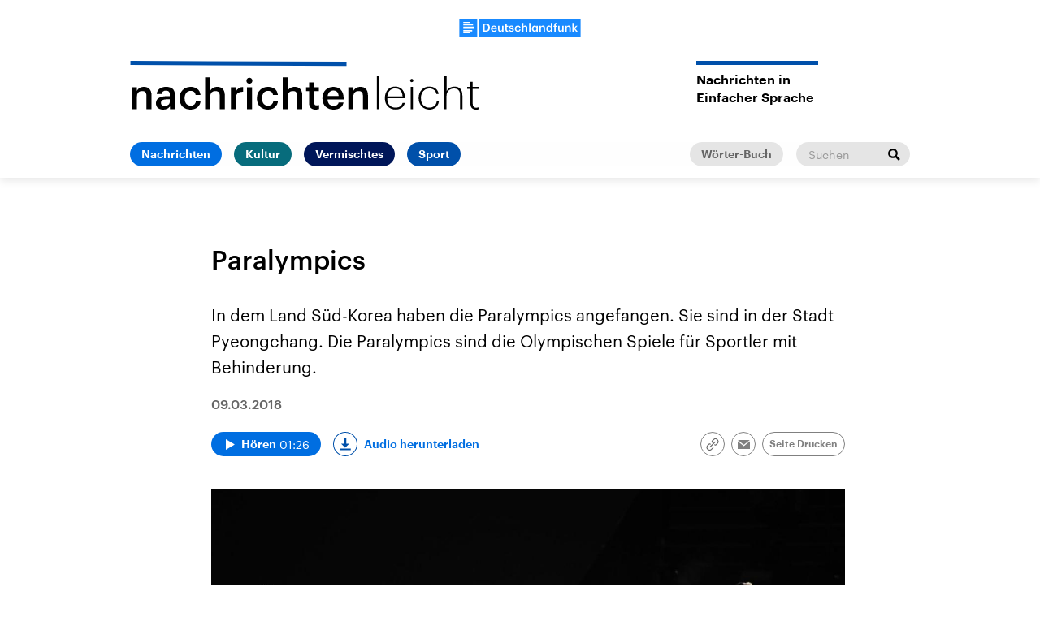

--- FILE ---
content_type: text/html;charset=UTF-8
request_url: https://www.nachrichtenleicht.de/paralympics-104.html
body_size: 20048
content:
<!doctype html>
<html lang="de">

  <head prefix="og: http://ogp.me/ns#">
    <script class="js-client-queries" data-json="{&quot;key&quot;:&quot;56a05013166a2a5b64a2a6ad9499b303&quot;,&quot;value&quot;:{&quot;__typename&quot;:&quot;Teaser&quot;,&quot;sophoraId&quot;:&quot;paralympics-104&quot;,&quot;sophoraExternalId&quot;:&quot;PAPAYA_ARTICLE_412474&quot;,&quot;title&quot;:&quot;Paralympics &quot;,&quot;author&quot;:null,&quot;teaserHeadline&quot;:null,&quot;teaserHeadlineShort&quot;:null,&quot;seoTitle&quot;:null,&quot;seoTeaserText&quot;:null,&quot;hideForExternalSearch&quot;:null,&quot;catchLine&quot;:null,&quot;teasertext&quot;:&quot;In dem Land Süd-Korea haben die Paralympics angefangen. Sie sind in der Stadt Pyeongchang. Die Paralympics sind die Olympischen Spiele für Sportler mit Behinderung.&quot;,&quot;date&quot;:&quot;2018-03-09T14:00:00.000+01:00&quot;,&quot;firstPublicationDate&quot;:&quot;2020-01-27T17:42:22.695+01:00&quot;,&quot;dateLocalizedFormatted&quot;:&quot;09.03.2018&quot;,&quot;path&quot;:&quot;https://www.nachrichtenleicht.de/paralympics-104.html&quot;,&quot;isExternalLink&quot;:false,&quot;pathPodcast&quot;:null,&quot;pathRss&quot;:null,&quot;pathArdpodcast&quot;:null,&quot;pathPlaylist&quot;:null,&quot;sameOrigin&quot;:&quot;nachrichten_leicht&quot;,&quot;pathSameOrigin&quot;:&quot;https://www.nachrichtenleicht.de/paralympics-104.html&quot;,&quot;primaryType&quot;:&quot;dradio-nt:page-article&quot;,&quot;contentType&quot;:&quot;article&quot;,&quot;articleSite&quot;:&quot;965f20f2-203d-4eda-9c03-d4e044c38ed5&quot;,&quot;description&quot;:null,&quot;siteName&quot;:&quot;nachrichten-leicht&quot;,&quot;tags&quot;:null,&quot;articleImage&quot;:{&quot;__typename&quot;:&quot;ImageReference&quot;,&quot;sophoraReferenceId&quot;:&quot;FILE_48d20e96bde04c2380cf949758057e0f&quot;,&quot;overridingProperties&quot;:{&quot;__typename&quot;:&quot;Image&quot;,&quot;alt&quot;:&quot;In Süd-Korea haben die Olympischen Winter-Spiele für Menschen mit Behinderung angefangen.&quot;,&quot;source&quot;:null,&quot;title&quot;:null,&quot;caption&quot;:&quot;In Süd-Korea haben die Olympischen Winter-Spiele für Menschen mit Behinderung angefangen.&quot;}},&quot;mainAudio&quot;:{&quot;__typename&quot;:&quot;SophoraReference&quot;,&quot;sophoraReferenceId&quot;:&quot;dira_DNL_482cd8c4&quot;},&quot;contentLink&quot;:null,&quot;isArchive&quot;:false,&quot;topics&quot;:[],&quot;socialMediaTitle&quot;:null,&quot;socialMediaTeaserText&quot;:null,&quot;socialMediaImage&quot;:null}}"></script>
    <meta charSet="utf-8" />
    <meta http-equiv="Content-Type" content="text/html; charset=utf-8" />
    <meta http-equiv="Content-Script-Type" content="text/javascript" />
    <meta http-equiv="X-UA-Compatible" content="IE=Edge" />
    <meta name="viewport" content="width=device-width, initial-scale=1" />
    <meta name="robots" content="index, follow, noarchive, max-snippet:-1, max-image-preview:large, max-video-preview:-1" />
    <link rel="shortcut icon" type="image/x-icon" href="/static/img/nachrichten_leicht/icons/favicon.ico" />
    <link rel="icon" type="image/x-icon" href="/static/img/nachrichten_leicht/icons/favicon.ico" />
    <link rel="icon" type="image/png" href="/static/img/nachrichten_leicht/icons/favicon-32x32.png" />
    <link rel="apple-touch-icon" href="/static/img/nachrichten_leicht/icons/apple-touch-icon-60x60.png" />
    <link rel="apple-touch-icon" href="/static/img/nachrichten_leicht/icons/apple-touch-icon-57x57.png" sizes="57x57" />
    <link rel="apple-touch-icon" href="/static/img/nachrichten_leicht/icons/apple-touch-icon-60x60.png" sizes="60x60" />
    <link rel="apple-touch-icon" href="/static/img/nachrichten_leicht/icons/apple-touch-icon-72x72.png" sizes="72x72" />
    <link rel="apple-touch-icon" href="/static/img/nachrichten_leicht/icons/apple-touch-icon-76x76.png" sizes="76x76" />
    <link rel="apple-touch-icon" href="/static/img/nachrichten_leicht/icons/apple-touch-icon-114x114.png" sizes="114x114" />
    <link rel="apple-touch-icon" href="/static/img/nachrichten_leicht/icons/apple-touch-icon-120x120.png" sizes="120x120" />
    <link rel="apple-touch-icon" href="/static/img/nachrichten_leicht/icons/apple-touch-icon-128x128.png" sizes="128x128" />
    <link rel="apple-touch-icon" href="/static/img/nachrichten_leicht/icons/apple-touch-icon-144x144.png" sizes="144x144" />
    <link rel="apple-touch-icon" href="/static/img/nachrichten_leicht/icons/apple-touch-icon-152x152.png" sizes="152x152" />
    <link rel="apple-touch-icon" href="/static/img/nachrichten_leicht/icons/apple-touch-icon-180x180.png" sizes="180x180" />
    <link rel="icon" type="image/png" href="/static/img/nachrichten_leicht/icons/favicon-16x16.png" sizes="16x16" />
    <link rel="icon" type="image/png" href="/static/img/nachrichten_leicht/icons/favicon-32x32.png" sizes="32x32" />
    <link rel="icon" type="image/png" href="/static/img/nachrichten_leicht/icons/favicon-96x96.png" sizes="96x96" />
    <link rel="icon" type="image/png" href="/static/img/nachrichten_leicht/icons/favicon-160x160.png" sizes="160x160" />
    <link rel="icon" type="image/png" href="/static/img/nachrichten_leicht/icons/favicon-192x192.png" sizes="192x192" />
    <link rel="icon" type="image/png" href="/static/img/nachrichten_leicht/icons/favicon-196x196.png" sizes="196x196" />
    <link rel="stylesheet" media="screen, projection, print" type="text/css" href="/static/generated/nachrichten_leicht/styles.css" />
    <title>Paralympics </title>
    <meta name="description" content="In dem Land Süd-Korea haben die Paralympics angefangen. Sie sind in der Stadt Pyeongchang. Die Paralympics sind die Olympischen Spiele für Sportler mit Behinderung." />
    <meta name="pub_date" content="2020-01-27T17:42:22.695+01:00" />
    <meta property="og:title" content="Paralympics " />
    <meta property="og:description" content="In dem Land Süd-Korea haben die Paralympics angefangen. Sie sind in der Stadt Pyeongchang. Die Paralympics sind die Olympischen Spiele für Sportler mit Behinderung." />
    <meta property="og:type" content="article" />
    <script class="js-client-queries" data-json="{&quot;key&quot;:&quot;23ae566a3be8c573fcffc807b582bf3a&quot;,&quot;value&quot;:{&quot;__typename&quot;:&quot;Image&quot;,&quot;src&quot;:&quot;https://bilder.deutschlandfunk.de/FI/LE/_4/8d/FILE_48d20e96bde04c2380cf949758057e0f/paralympics-pyeongch-56582561-jpg-100-1920x1080.jpg&quot;,&quot;caption&quot;:&quot;In Süd-Korea haben die Olympischen Winter-Spiele für Menschen mit Behinderung angefangen.&quot;,&quot;alt&quot;:&quot;In Süd-Korea haben die Olympischen Winter-Spiele für Menschen mit Behinderung angefangen.&quot;,&quot;source&quot;:&quot;dpa-Bildfunk / PA Wire / Adam Davy&quot;,&quot;title&quot;:null,&quot;dimensions&quot;:{&quot;__typename&quot;:&quot;Dimension&quot;,&quot;width&quot;:&quot;1920&quot;,&quot;height&quot;:&quot;1080&quot;}}}"></script>
    <meta property="og:image" content="https://bilder.deutschlandfunk.de/FI/LE/_4/8d/FILE_48d20e96bde04c2380cf949758057e0f/paralympics-pyeongch-56582561-jpg-100-1920x1080.jpg" />
    <meta property="og:image:type" content="image/jpeg" />
    <meta property="og:image:alt" content="In Süd-Korea haben die Olympischen Winter-Spiele für Menschen mit Behinderung angefangen." />
    <meta property="og:image:width" content="1920" />
    <meta property="og:image:height" content="1080" />
    <script class="js-client-queries" data-json="{&quot;key&quot;:&quot;6f6d461a993adf9b5998bb540fa6f992&quot;,&quot;value&quot;:{&quot;__typename&quot;:&quot;Audio&quot;,&quot;sophoraId&quot;:&quot;paralympics-nleicht-482cd8c4-100&quot;,&quot;sophoraExternalId&quot;:&quot;dira_DNL_482cd8c4&quot;,&quot;diraId&quot;:&quot;482cd8c4&quot;,&quot;producer&quot;:&quot;Nachrichtenleicht&quot;,&quot;pageType&quot;:&quot;audio&quot;,&quot;title&quot;:&quot;Paralympics&quot;,&quot;audioUrl&quot;:&quot;https://ondemand-mp3.dradio.de/file/dradio/2018/03/09/nleicht_paralympics_20180309.mp3&quot;,&quot;downloadUrl&quot;:&quot;https://download.deutschlandfunk.de/file/dradio/2018/03/09/nleicht_paralympics_20180309.mp3&quot;,&quot;fileSize&quot;:1386108,&quot;audioUrlPodcast&quot;:&quot;https://podcast-mp3.dradio.de/podcast/2018/03/09/nleicht_paralympics_20180309.mp3&quot;,&quot;authorText&quot;:&quot;NN&quot;,&quot;audioKicker&quot;:null,&quot;audioLeader&quot;:null,&quot;audioShowNotes&quot;:&quot;&quot;,&quot;audioImage&quot;:null,&quot;topics&quot;:[],&quot;structureNodeSite&quot;:&quot;965f20f2-203d-4eda-9c03-d4e044c38ed5&quot;,&quot;duration&quot;:&quot;86&quot;,&quot;deliveryType&quot;:&quot;download&quot;,&quot;isFullBroadcast&quot;:&quot;false&quot;,&quot;isOnline&quot;:null,&quot;broadcastDateTime&quot;:&quot;2018-03-09T10:55:49.000+01:00&quot;,&quot;broadcastDateTimeFormatted&quot;:&quot;09.03.2018&quot;,&quot;broadcastDateTimeFormattedPodcast&quot;:&quot;Fri, 09 Mar 2018 10:55:49 +0100&quot;,&quot;publicationDateTimeFormattedPodcast&quot;:&quot;Tue, 06 Oct 2020 15:07:01 +0200&quot;,&quot;firstPublicationDateTimeFormattedPodcast&quot;:&quot;Fri, 27 Mar 2020 14:55:50 +0100&quot;,&quot;broadcastDateTimeFormattedPodcastGerman&quot;:&quot;09. März 2018, 10:55 Uhr&quot;,&quot;publicationDateTimeFormattedPodcastGerman&quot;:&quot;06. Oktober 2020, 15:07 Uhr&quot;,&quot;sophoraEndDate&quot;:&quot;2038-01-19T04:14:07.000+01:00&quot;,&quot;siteName&quot;:&quot;nachrichten-leicht&quot;,&quot;normDbTags&quot;:[],&quot;episodeNumber&quot;:null,&quot;episodeType&quot;:null,&quot;level2&quot;:&quot;1&quot;,&quot;chapter2&quot;:null,&quot;downloadTrackingLevel2&quot;:&quot;1&quot;,&quot;downloadTrackingTitle&quot;:&quot;Paralympics &quot;,&quot;downloadTrackingPath&quot;:&quot;https://www.nachrichtenleicht.de/paralympics-104.html&quot;,&quot;isArchive&quot;:false}}"></script>
    <meta name="smartbanner:api" content="true" />
    <meta name="apple-itunes-app" content="app-id=1255398824, app-argument=https://share.deutschlandradio.de/dlf-audiothek-audio-teilen.html?audio_id=dira_DNL_482cd8c4" />
    <meta property="og:locale" content="de_DE" />
    <meta property="og:site_name" content="Nachrichtenleicht" />
    <meta property="og:url" content="https://www.nachrichtenleicht.de/paralympics-104.html" />
    <meta property="author" content="nachrichtenleicht.de" />
    <meta property="publisher" content="nachrichtenleicht.de" />
    <link id="page-url" rel="canonical" href="https://www.nachrichtenleicht.de/paralympics-104.html" />
    <script class="js-client-queries" data-json="{&quot;key&quot;:&quot;ad0a99b5811931a0d215316db6fbddf9&quot;,&quot;value&quot;:&quot;SPxTDp&quot;}"></script>
    <link rel="shortlink" href="//dlf.de/SPxTDp" />
    <meta name="facebook-domain-verification" content="04ehpuzcvvjo03hbxknkf938v91rk8" />
  </head>

  <body>
    <div id="main-app" class="no-js">
      <header class="b-header js-header js-header-debug-start">
        <div class="header-wrapper"><!--/esi/nl-header-inner-top-nl-->
          <div class="header-logo-brand"><button class="header-menu-button js-menu-button"><span class="u-visually-hidden">Close menu</span></button><a href="https://www.deutschlandfunk.de/" title="Deutschlandfunk"><svg xmlns="http://www.w3.org/2000/svg" width="370" height="54.542" viewBox="0 0 370 54.542" class="b-logo-brand">
      <g id="DLF_Logo" data-name="DLF Logo" transform="translate(-395.22 -65.513)">
        <g id="Background" transform="translate(424.49 70.512)">
          <rect id="Rectangle_1" data-name="Rectangle 1" width="321.021" height="47.488" fill="rgba(0,0,0,0)"></rect>
        </g>
        <g id="Layer_1" data-name="Layer 1" transform="translate(395.22 65.513)">
          <path id="Path_1" data-name="Path 1" d="M0,54.546H54.546V.006H0Z" transform="translate(-.004 -.004)" fill="#198aff"></path>
          <path id="Path_2" data-name="Path 2" d="M108.5,54.544H419.324V0H108.5Z" transform="translate(-49.324 -.002)" fill="#198aff"></path>
          <path id="Path_3" data-name="Path 3" d="M54.727,32.349H22v7.038H54.727ZM22,28.794H51.641V24.258H22Zm0-7.76H43.522V18H22ZM49.568,42.945H22V47.1H49.568Zm-6.048,9.967H22V50.319H43.521Z" transform="translate(-10.002 -8.186)" fill="#fff"></path>
          <path id="Path_4" data-name="Path 4" d="M402.913,23.639h4.247V40.2l6.562-8.072h4.629l-7.121,8.422,7.719,9.931h-4.912l-6.877-9.019v9.019h-4.247Zm-21.687,8.493h4.247v2.913a6.318,6.318,0,0,1,5.93-3.3c3.683,0,6.278,2.142,6.278,7.194V50.485h-4.245V39.327c0-2.773-1.124-4.035-3.65-4.035a4.065,4.065,0,0,0-4.314,4.385V50.485h-4.247ZM359.47,43.887V32.132h4.245V43.4c0,2.772,1.156,4.035,3.614,4.035a4.092,4.092,0,0,0,4.279-4.385V32.132h4.246V50.485h-4.246V47.608a6.176,6.176,0,0,1-5.822,3.228c-3.613,0-6.315-2.07-6.315-6.95m-11.951-8.562h-2.492V32.132h2.492V29.677c0-4.037,2.243-6.213,6.174-6.213a7.194,7.194,0,0,1,2.423.352v3.3a5.847,5.847,0,0,0-1.93-.314c-1.722,0-2.422,1.122-2.422,2.7v2.63h4.175v3.192h-4.175v15.16h-4.245ZM337.271,41.4v-.281c0-4.037-1.86-6.036-4.951-6.036-3.123,0-4.945,2.176-4.945,6.142V41.5c0,4.037,2.034,5.966,4.772,5.966,2.948,0,5.124-1.966,5.124-6.071m-14.248.21v-.281c0-5.861,3.473-9.581,8.247-9.581a6.275,6.275,0,0,1,5.861,3.194v-11.3h4.246V50.485h-4.246V47.4a7.038,7.038,0,0,1-6.036,3.438c-4.6,0-8.072-3.265-8.072-9.23m-20.492-9.475h4.245v2.913a6.322,6.322,0,0,1,5.93-3.3c3.685,0,6.282,2.142,6.282,7.194V50.485h-4.246V39.327c0-2.773-1.124-4.035-3.65-4.035a4.067,4.067,0,0,0-4.316,4.385V50.485h-4.245ZM293.019,41.4v-.281c0-4.071-1.9-6.036-4.739-6.036-2.913,0-4.806,2.176-4.806,6.142V41.5c0,4.037,2.036,5.966,4.595,5.966,2.74,0,4.951-1.966,4.951-6.071m-13.9.21v-.281c0-5.861,3.687-9.581,8.106-9.581a6.135,6.135,0,0,1,5.651,3.16V32.132h4.247V50.485h-4.247V47.467a6.969,6.969,0,0,1-5.826,3.369c-4.281,0-7.931-3.265-7.931-9.23m-8.561-17.968h4.247V50.485h-4.247Zm-21.8,0h4.251V35.045a6.318,6.318,0,0,1,5.93-3.3c3.685,0,6.281,2.142,6.281,7.194V50.485h-4.247V39.327c0-2.773-1.122-4.035-3.648-4.035a4.067,4.067,0,0,0-4.315,4.385V50.485h-4.251Zm-21.756,17.9v-.281c0-5.825,4.139-9.511,9.263-9.511,4.072,0,7.9,1.824,8.388,6.879h-4.107c-.35-2.457-1.964-3.475-4.21-3.475-2.913,0-4.984,2.246-4.984,6.036v.281c0,4,1.965,6.106,5.087,6.106a4.177,4.177,0,0,0,4.422-3.929h3.9c-.316,4.21-3.51,7.194-8.493,7.194-5.262,0-9.263-3.438-9.263-9.3m-17.864,3.227h4c.212,1.86,1.158,2.95,3.65,2.95,2.282,0,3.3-.808,3.3-2.351,0-1.509-1.228-2.07-3.929-2.526-4.843-.773-6.632-2.141-6.632-5.58,0-3.687,3.438-5.511,6.877-5.511,3.756,0,6.738,1.4,7.194,5.545h-3.929c-.352-1.684-1.3-2.457-3.265-2.457-1.824,0-2.911.878-2.911,2.176,0,1.335.877,1.859,3.789,2.351,4.318.668,6.879,1.718,6.879,5.615,0,3.718-2.632,5.861-7.333,5.861-4.739,0-7.51-2.176-7.687-6.072m-10.792.6V35.324H195.9V32.132h2.456V28.1H202.6v4.037h4.035v3.192H202.6v9.651c0,1.614.771,2.353,2.1,2.353a5.2,5.2,0,0,0,2.07-.354v3.369a8.134,8.134,0,0,1-2.877.456c-3.65,0-5.545-1.964-5.545-5.437m-22.266-1.476V32.132h4.246V43.4c0,2.772,1.158,4.035,3.616,4.035a4.092,4.092,0,0,0,4.279-4.385V32.132h4.247V50.485h-4.247V47.608a6.181,6.181,0,0,1-5.825,3.228c-3.613,0-6.317-2.07-6.317-6.95M167.909,39.4c-.212-3.158-1.826-4.563-4.458-4.563-2.561,0-4.279,1.72-4.7,4.563Zm-13.581,2.1v-.279c0-5.686,3.895-9.476,9.122-9.476,4.563,0,8.669,2.7,8.669,9.265v1.228h-13.44c.14,3.475,1.9,5.44,5.053,5.44,2.563,0,3.9-1.016,4.212-2.807h4.106c-.6,3.86-3.722,5.966-8.422,5.966-5.4,0-9.3-3.544-9.3-9.336M137.9,46.8c5.615,0,8.318-3.228,8.318-8.772v-.281c0-5.4-2.457-8.668-8.353-8.668h-2.7V46.8Zm-7.4-21.406h7.616c8.737,0,12.982,4.984,12.982,12.284v.316c0,7.3-4.245,12.492-13.053,12.492H130.5Z" transform="translate(-57.759 -10.667)" fill="#fff"></path>
        </g>
      </g>
    </svg></a></div>
<div class="header-logo-area"><a class="header-logo-link" href="/" title="nachrichtenleicht-Logo - zurück zur Startseite"><svg xmlns="http://www.w3.org/2000/svg" viewBox="0 0 426 59.6" width="426" height="59.6" class="b-logo header-logo">
      <g id="Group_38" transform="translate(0 1.193)">
        <path id="Path_77" d="M1.8,31.2H8v4.2c1.3-2.6,4.2-4.8,8.6-4.8c5.4,0,9.2,3.1,9.2,10.5v16.8h-6.2V41.6c0-4-1.6-5.9-5.3-5.9 c-3.5,0-6.3,2.1-6.3,6.4v15.8H1.8V31.2z"></path>
        <path id="Path_78" d="M31.2,50.5c0-6.2,6-8.5,13.7-8.5h3.3v-1.4c0-3.6-1.2-5.4-4.9-5.4c-3.2,0-4.8,1.5-5.1,4.2h-6 c0.5-6.2,5.5-8.8,11.5-8.8s10.7,2.5,10.7,9.8v17.5h-6.1v-3.3c-1.7,2.3-4.1,3.8-8.2,3.8C35.2,58.4,31.2,56.1,31.2,50.5z M48.2,48.5 v-2.7H45c-4.7,0-7.7,1.1-7.7,4.3c0,2.2,1.2,3.7,4.3,3.7C45.4,54,48.2,52,48.2,48.5z"></path>
        <path id="Path_79" d="M60,44.9v-0.4c0-8.5,6-13.9,13.5-13.9c5.9,0,11.5,2.7,12.2,10h-6c-0.5-3.6-2.9-5.1-6.1-5.1 c-4.2,0-7.3,3.3-7.3,8.8v0.4c0,5.8,2.9,8.9,7.4,8.9c3.4,0.2,6.2-2.4,6.4-5.7l0,0h5.7c-0.5,6.1-5.1,10.5-12.4,10.5 C65.8,58.4,60,53.4,60,44.9z"></path>
        <path id="Path_80" d="M91.4,18.8h6.2v16.6c1.3-2.6,4.2-4.8,8.6-4.8c5.4,0,9.2,3.1,9.2,10.5v16.8h-6.2V41.6c0-4-1.6-5.9-5.3-5.9 c-3.5,0-6.3,2.1-6.3,6.4v15.8h-6.2C91.4,57.9,91.4,18.8,91.4,18.8z"></path>
        <path id="Path_81" d="M122.8,31.2h6.2v5c1.5-3.5,4.9-5.6,8.7-5.4v5.8c-5.4,0.1-8.7,1.8-8.7,7.5V58h-6.2V31.2z"></path>
        <path id="Path_82" d="M141.8,23.2c-0.1-2,1.5-3.8,3.5-3.8c2-0.1,3.8,1.5,3.8,3.5c0.1,2-1.5,3.8-3.5,3.8c-0.1,0-0.1,0-0.2,0 C143.5,26.8,141.8,25.3,141.8,23.2C141.8,23.3,141.8,23.2,141.8,23.2z M142.4,31.2h6.2v26.7h-6.2V31.2z"></path>
        <path id="Path_83" d="M154.6,44.9v-0.4c0-8.5,6-13.9,13.5-13.9c5.9,0,11.5,2.7,12.2,10h-6c-0.5-3.6-2.9-5.1-6.1-5.1 c-4.2,0-7.3,3.3-7.3,8.8v0.4c0,5.8,2.9,8.9,7.4,8.9c3.4,0.2,6.2-2.4,6.4-5.7l0,0h5.7c-0.5,6.1-5.1,10.5-12.4,10.5 C160.5,58.4,154.6,53.4,154.6,44.9z"></path>
        <path id="Path_84" d="M186.1,18.8h6.2v16.6c1.3-2.6,4.2-4.8,8.6-4.8c5.4,0,9.2,3.1,9.2,10.5v16.8h-6.2V41.6c0-4-1.6-5.9-5.3-5.9 c-3.5,0-6.3,2.1-6.3,6.4v15.8h-6.2V18.8z"></path>
        <path id="Path_85" d="M218.4,50.4V35.8h-3.6v-4.7h3.6v-5.9h6.2v5.9h5.9v4.7h-5.9v14.1c0,2.4,1.1,3.4,3.1,3.4c1,0,2.1-0.1,3-0.5v4.9 c-1.3,0.5-2.8,0.7-4.2,0.7C221.2,58.4,218.4,55.5,218.4,50.4z"></path>
        <path id="Path_86" d="M234.7,44.8v-0.4c0-8.3,5.7-13.8,13.3-13.8c6.6,0,12.6,3.9,12.6,13.5v1.8H241c0.2,5.1,2.8,7.9,7.4,7.9 c3.7,0,5.7-1.5,6.1-4.1h6c-0.9,5.6-5.4,8.7-12.3,8.7C240.4,58.4,234.7,53.2,234.7,44.8z M254.5,41.7c-0.3-4.6-2.7-6.6-6.5-6.6 c-3.7,0-6.2,2.5-6.9,6.6H254.5z"></path>
        <path id="Path_87" d="M266.4,31.2h6.2v4.2c1.3-2.6,4.2-4.8,8.6-4.8c5.4,0,9.2,3.1,9.2,10.5v16.8h-6.2V41.6c0-4-1.6-5.9-5.3-5.9 c-3.5,0-6.3,2.1-6.3,6.4v15.8h-6.2L266.4,31.2L266.4,31.2z"></path>
      </g>
      <g id="Group_39" transform="translate(299.457 0)">
        <path id="Path_88" d="M1.8,18.9h2.8v40.2H1.8V18.9z"></path>
        <path id="Path_89" d="M11.6,45.7v-0.4c0-8.2,5.2-13.9,12.5-13.9c6.6,0,11.9,4.3,11.9,13.3v1H14.5c0.1,7.3,3.6,11.5,10.1,11.5 c4.5,0,7.6-1.9,8.6-5.7H36c-1.1,5.2-5.5,8-11.3,8C16.7,59.5,11.6,53.9,11.6,45.7z M33.2,43.4c-0.3-6.6-3.8-9.7-9.1-9.7 s-9,3.8-9.5,9.7H33.2z"></path>
        <path id="Path_90" d="M42.5,24c0-1.1,0.9-1.9,2-1.9s1.9,0.9,1.9,1.9l0,0c0,1.1-0.8,2-1.9,2l0,0C43.3,26,42.5,25.1,42.5,24z M43.1,31.8h2.8v27.3h-2.8V31.8z"></path>
        <path id="Path_91" d="M52.9,45.7v-0.4c0-8.3,5.8-13.9,13-13.9c5.5,0,10.6,2.9,11.4,9.1h-2.7c-0.7-4.6-4.4-6.7-8.7-6.7 c-5.7,0-10.2,4.4-10.2,11.6v0.4c0,7.2,4.4,11.4,10.2,11.4c4.5,0,8.4-2.6,9.1-7.5h2.6c-0.7,5.8-5.4,9.9-11.6,9.9 C58.6,59.5,52.9,54,52.9,45.7z"></path>
        <path id="Path_92" d="M84.3,18.8h2.8v18.4c1.2-3,4.8-5.7,9.6-5.7c5.8,0,9.7,3.1,9.7,10.9v16.8h-2.8V42.1c0-5.8-2.7-8.3-7.6-8.3 c-4.5,0-9,3-9,8.8v16.5h-2.8V18.8H84.3z"></path>
        <path id="Path_93" d="M116.2,52.5V34.2h-4v-2.3h4v-6.2h2.8v6.2h7.1v2.4H119v18.2c0,3.3,1.6,4.8,4.1,4.8c1.2,0,2.3-0.2,3.4-0.6v2.4 c-1.2,0.4-2.4,0.6-3.6,0.6C118.6,59.5,116.2,56.9,116.2,52.5z"></path>
      </g>
      <rect class="logo-line" x="129.6" y="-129" transform="matrix(4.238981e-03 -1 1 4.238981e-03 128.4213 135.141)" width="5" height="264.2"></rect>
    </svg></a>
  <h2 class="b-headline b-site-tagline has-theme-dlr-blue has-full-width-decoration"><span class="headline-title">Nachrichten in <br/>Einfacher Sprache</span></h2>
</div><!--/esi/nl-header-navigation-->
          <nav class="b-navigation js-navigation">
  <div class="navigation-menu-secondary"><a class="b-link link-single is-grey-light-secondary download-url-tracking" title="Wörter-Buch" href="/woerterbuch" target="_self">Wörter-Buch</a>
    <div class="js-search" data-json="{&quot;classname&quot;:&quot;navigation-search&quot;,&quot;inputPlaceholder&quot;:&quot;Suchen&quot;}">
      <script class="js-client-queries" data-json="{&quot;key&quot;:&quot;f71cd47a414958e9ed1cb2ea6c1b2367&quot;,&quot;value&quot;:{&quot;data&quot;:{&quot;siteAudiothek&quot;:{&quot;__typename&quot;:&quot;SiteAudiothek&quot;,&quot;pathSameOrigin&quot;:&quot;/suche&quot;}},&quot;loading&quot;:false}}"></script>
      <form class="b-search navigation-search" id="search-form" action="/suche" method="GET" target="_top"><input type="text" class="search-input" name="drsearch:searchText" placeholder="Suchen" />
        <script class="js-client-queries" data-json="{&quot;key&quot;:&quot;9d770668f0357cc41f8efeaf5aa8f15e&quot;,&quot;value&quot;:{&quot;__typename&quot;:&quot;Site&quot;,&quot;site&quot;:&quot;nachrichten_leicht&quot;,&quot;siteUuid&quot;:&quot;965f20f2-203d-4eda-9c03-d4e044c38ed5&quot;}}"></script><input type="hidden" name="drsearch:stations" value="965f20f2-203d-4eda-9c03-d4e044c38ed5" /><button class="search-submit" type="submit" title="Suche starten"><svg xmlns="http://www.w3.org/2000/svg" x="0" y="0" enable-background="new 0 0 15 15" version="1.1" viewBox="0 0 15 15" width="15" height="15" xml:space="preserve">
            <path d="M14.9,13l-4-4c1.7-2.8,0.9-6.4-1.8-8.2S2.7,0,1,2.8c-1.7,2.8-0.9,6.4,1.8,8.2C4.7,12.1,7.1,12.1,9,11 l4,4L14.9,13z M2.3,5.9c0-2,1.7-3.7,3.7-3.7c2,0,3.7,1.7,3.7,3.7C9.7,8,8,9.6,6,9.6l0,0C3.9,9.6,2.3,8,2.3,5.9z"></path>
          </svg></button>
      </form>
    </div>
  </div>
  <script class="js-client-queries" data-json="{&quot;key&quot;:&quot;16a3562ff4f6453bcef6bc9650b2de49&quot;,&quot;value&quot;:{&quot;data&quot;:{&quot;topics&quot;:[{&quot;__typename&quot;:&quot;Topic&quot;,&quot;overviewDocument&quot;:{&quot;__typename&quot;:&quot;SophoraReference&quot;,&quot;sophoraReferenceId&quot;:&quot;f2732c28-6205-4928-a437-5f53a725695f&quot;},&quot;title&quot;:&quot;Nachrichten&quot;},{&quot;__typename&quot;:&quot;Topic&quot;,&quot;overviewDocument&quot;:{&quot;__typename&quot;:&quot;SophoraReference&quot;,&quot;sophoraReferenceId&quot;:&quot;21a8e806-874a-4f8c-b7af-b641e1c7e2f9&quot;},&quot;title&quot;:&quot;Kultur&quot;},{&quot;__typename&quot;:&quot;Topic&quot;,&quot;overviewDocument&quot;:{&quot;__typename&quot;:&quot;SophoraReference&quot;,&quot;sophoraReferenceId&quot;:&quot;4078f038-44e6-4291-8f68-97c5645f6353&quot;},&quot;title&quot;:&quot;Vermischtes&quot;},{&quot;__typename&quot;:&quot;Topic&quot;,&quot;overviewDocument&quot;:{&quot;__typename&quot;:&quot;SophoraReference&quot;,&quot;sophoraReferenceId&quot;:&quot;989ad04a-f04c-4a7a-a609-b5481dc818a6&quot;},&quot;title&quot;:&quot;Sport&quot;}]},&quot;loading&quot;:false}}"></script>
  <ul class="b-list navigation-menu">
    <li class="list-item navigation-menu-item">
      <script class="js-client-queries" data-json="{&quot;key&quot;:&quot;56eebe80f99f8072d4646c213a4a3e20&quot;,&quot;value&quot;:{&quot;__typename&quot;:&quot;Teaser&quot;,&quot;sophoraId&quot;:&quot;nachrichtenleicht-nachrichten-100&quot;,&quot;sophoraExternalId&quot;:&quot;f2732c28-6205-4928-a437-5f53a725695f&quot;,&quot;title&quot;:&quot;Nachrichten&quot;,&quot;author&quot;:null,&quot;teaserHeadline&quot;:null,&quot;teaserHeadlineShort&quot;:null,&quot;seoTitle&quot;:null,&quot;seoTeaserText&quot;:null,&quot;hideForExternalSearch&quot;:&quot;false&quot;,&quot;catchLine&quot;:null,&quot;teasertext&quot;:&quot;Unser Wochen-Rückblick in einfacher Sprache. Von der Nachrichten-Redaktion vom Deutschland-Funk.&quot;,&quot;date&quot;:null,&quot;firstPublicationDate&quot;:&quot;2020-05-11T11:01:03.206+02:00&quot;,&quot;dateLocalizedFormatted&quot;:null,&quot;path&quot;:&quot;https://www.nachrichtenleicht.de/nachrichtenleicht-nachrichten-100.html&quot;,&quot;isExternalLink&quot;:false,&quot;pathPodcast&quot;:&quot;https://www.nachrichtenleicht.de/nachrichtenleicht-nachrichten-100.xml&quot;,&quot;pathRss&quot;:&quot;https://www.nachrichtenleicht.de/nachrichtenleicht-nachrichten-100.rss&quot;,&quot;pathArdpodcast&quot;:null,&quot;pathPlaylist&quot;:null,&quot;sameOrigin&quot;:&quot;nachrichten_leicht&quot;,&quot;pathSameOrigin&quot;:&quot;https://www.nachrichtenleicht.de/nachrichtenleicht-nachrichten-100.html&quot;,&quot;primaryType&quot;:&quot;dradio-nt:page-index&quot;,&quot;contentType&quot;:null,&quot;articleSite&quot;:&quot;965f20f2-203d-4eda-9c03-d4e044c38ed5&quot;,&quot;description&quot;:null,&quot;siteName&quot;:&quot;nachrichten-leicht&quot;,&quot;tags&quot;:null,&quot;articleImage&quot;:{&quot;__typename&quot;:&quot;ImageReference&quot;,&quot;sophoraReferenceId&quot;:&quot;FILE_2faa0dea58f1b2222894e77860ec2b74&quot;,&quot;overridingProperties&quot;:{&quot;__typename&quot;:&quot;Image&quot;,&quot;alt&quot;:null,&quot;source&quot;:null,&quot;title&quot;:null,&quot;caption&quot;:null}},&quot;mainAudio&quot;:{&quot;__typename&quot;:&quot;SophoraReference&quot;,&quot;sophoraReferenceId&quot;:null},&quot;contentLink&quot;:null,&quot;isArchive&quot;:false,&quot;topics&quot;:[],&quot;socialMediaTitle&quot;:null,&quot;socialMediaTeaserText&quot;:null,&quot;socialMediaImage&quot;:null}}"></script>
      <div class="navigation-sub-link-item"><a class="b-link navigation-menu-link is-blue-alt download-url-tracking" title="Nachrichten" href="https://www.nachrichtenleicht.de/nachrichtenleicht-nachrichten-100.html" target="_self">Nachrichten</a></div>
    </li>
    <li class="list-item navigation-menu-item">
      <script class="js-client-queries" data-json="{&quot;key&quot;:&quot;ad7a4b86a24bfb8eb708c02646ecdb08&quot;,&quot;value&quot;:{&quot;__typename&quot;:&quot;Teaser&quot;,&quot;sophoraId&quot;:&quot;nachrichtenleicht-kultur-index-100&quot;,&quot;sophoraExternalId&quot;:&quot;21a8e806-874a-4f8c-b7af-b641e1c7e2f9&quot;,&quot;title&quot;:&quot;Kultur&quot;,&quot;author&quot;:null,&quot;teaserHeadline&quot;:null,&quot;teaserHeadlineShort&quot;:null,&quot;seoTitle&quot;:null,&quot;seoTeaserText&quot;:null,&quot;hideForExternalSearch&quot;:&quot;false&quot;,&quot;catchLine&quot;:null,&quot;teasertext&quot;:&quot;Unser Wochen-Rückblick zum Thema Kultur in einfacher Sprache. Von der Nachrichten-Redaktion vom Deutschland-Funk.&quot;,&quot;date&quot;:null,&quot;firstPublicationDate&quot;:&quot;2020-05-11T10:50:54.232+02:00&quot;,&quot;dateLocalizedFormatted&quot;:null,&quot;path&quot;:&quot;https://www.nachrichtenleicht.de/nachrichtenleicht-kultur-index-100.html&quot;,&quot;isExternalLink&quot;:false,&quot;pathPodcast&quot;:&quot;https://www.nachrichtenleicht.de/nachrichtenleicht-kultur-index-100.xml&quot;,&quot;pathRss&quot;:&quot;https://www.nachrichtenleicht.de/nachrichtenleicht-kultur-index-100.rss&quot;,&quot;pathArdpodcast&quot;:null,&quot;pathPlaylist&quot;:null,&quot;sameOrigin&quot;:&quot;nachrichten_leicht&quot;,&quot;pathSameOrigin&quot;:&quot;https://www.nachrichtenleicht.de/nachrichtenleicht-kultur-index-100.html&quot;,&quot;primaryType&quot;:&quot;dradio-nt:page-index&quot;,&quot;contentType&quot;:null,&quot;articleSite&quot;:&quot;965f20f2-203d-4eda-9c03-d4e044c38ed5&quot;,&quot;description&quot;:null,&quot;siteName&quot;:&quot;nachrichten-leicht&quot;,&quot;tags&quot;:null,&quot;articleImage&quot;:null,&quot;mainAudio&quot;:{&quot;__typename&quot;:&quot;SophoraReference&quot;,&quot;sophoraReferenceId&quot;:null},&quot;contentLink&quot;:null,&quot;isArchive&quot;:false,&quot;topics&quot;:[],&quot;socialMediaTitle&quot;:null,&quot;socialMediaTeaserText&quot;:null,&quot;socialMediaImage&quot;:null}}"></script>
      <div class="navigation-sub-link-item"><a class="b-link navigation-menu-link is-petrol download-url-tracking" title="Kultur" href="https://www.nachrichtenleicht.de/nachrichtenleicht-kultur-index-100.html" target="_self">Kultur</a></div>
    </li>
    <li class="list-item navigation-menu-item">
      <script class="js-client-queries" data-json="{&quot;key&quot;:&quot;ebbb8b2d2b8bf92482cdc68d9a46519e&quot;,&quot;value&quot;:{&quot;__typename&quot;:&quot;Teaser&quot;,&quot;sophoraId&quot;:&quot;nachrichtenleicht-vermischtes-100&quot;,&quot;sophoraExternalId&quot;:&quot;4078f038-44e6-4291-8f68-97c5645f6353&quot;,&quot;title&quot;:&quot;Vermischtes&quot;,&quot;author&quot;:null,&quot;teaserHeadline&quot;:null,&quot;teaserHeadlineShort&quot;:null,&quot;seoTitle&quot;:null,&quot;seoTeaserText&quot;:null,&quot;hideForExternalSearch&quot;:&quot;false&quot;,&quot;catchLine&quot;:null,&quot;teasertext&quot;:&quot;Unser Wochen-Rückblick zum Thema Vermischtes in einfacher Sprache. Von der Nachrichten-Redaktion vom Deutschland-Funk.&quot;,&quot;date&quot;:null,&quot;firstPublicationDate&quot;:&quot;2020-05-11T11:06:32.461+02:00&quot;,&quot;dateLocalizedFormatted&quot;:null,&quot;path&quot;:&quot;https://www.nachrichtenleicht.de/nachrichtenleicht-vermischtes-100.html&quot;,&quot;isExternalLink&quot;:false,&quot;pathPodcast&quot;:&quot;https://www.nachrichtenleicht.de/nachrichtenleicht-vermischtes-100.xml&quot;,&quot;pathRss&quot;:&quot;https://www.nachrichtenleicht.de/nachrichtenleicht-vermischtes-100.rss&quot;,&quot;pathArdpodcast&quot;:null,&quot;pathPlaylist&quot;:null,&quot;sameOrigin&quot;:&quot;nachrichten_leicht&quot;,&quot;pathSameOrigin&quot;:&quot;https://www.nachrichtenleicht.de/nachrichtenleicht-vermischtes-100.html&quot;,&quot;primaryType&quot;:&quot;dradio-nt:page-index&quot;,&quot;contentType&quot;:null,&quot;articleSite&quot;:&quot;965f20f2-203d-4eda-9c03-d4e044c38ed5&quot;,&quot;description&quot;:null,&quot;siteName&quot;:&quot;nachrichten-leicht&quot;,&quot;tags&quot;:null,&quot;articleImage&quot;:null,&quot;mainAudio&quot;:{&quot;__typename&quot;:&quot;SophoraReference&quot;,&quot;sophoraReferenceId&quot;:null},&quot;contentLink&quot;:null,&quot;isArchive&quot;:false,&quot;topics&quot;:[],&quot;socialMediaTitle&quot;:null,&quot;socialMediaTeaserText&quot;:null,&quot;socialMediaImage&quot;:null}}"></script>
      <div class="navigation-sub-link-item"><a class="b-link navigation-menu-link is-purple-dark download-url-tracking" title="Vermischtes" href="https://www.nachrichtenleicht.de/nachrichtenleicht-vermischtes-100.html" target="_self">Vermischtes</a></div>
    </li>
    <li class="list-item navigation-menu-item">
      <script class="js-client-queries" data-json="{&quot;key&quot;:&quot;175babe0f7cc6c89a94b63ae2cd48f3b&quot;,&quot;value&quot;:{&quot;__typename&quot;:&quot;Teaser&quot;,&quot;sophoraId&quot;:&quot;nachrichtenleicht-sport-100&quot;,&quot;sophoraExternalId&quot;:&quot;989ad04a-f04c-4a7a-a609-b5481dc818a6&quot;,&quot;title&quot;:&quot;Sport&quot;,&quot;author&quot;:null,&quot;teaserHeadline&quot;:null,&quot;teaserHeadlineShort&quot;:null,&quot;seoTitle&quot;:null,&quot;seoTeaserText&quot;:null,&quot;hideForExternalSearch&quot;:&quot;false&quot;,&quot;catchLine&quot;:null,&quot;teasertext&quot;:&quot;Unser Wochen-Rückblick zum Thema Sport in einfacher Sprache. Von der Nachrichten-Redaktion vom Deutschland-Funk.&quot;,&quot;date&quot;:null,&quot;firstPublicationDate&quot;:&quot;2020-05-11T11:07:20.177+02:00&quot;,&quot;dateLocalizedFormatted&quot;:null,&quot;path&quot;:&quot;https://www.nachrichtenleicht.de/nachrichtenleicht-sport-100.html&quot;,&quot;isExternalLink&quot;:false,&quot;pathPodcast&quot;:&quot;https://www.nachrichtenleicht.de/nachrichtenleicht-sport-100.xml&quot;,&quot;pathRss&quot;:&quot;https://www.nachrichtenleicht.de/nachrichtenleicht-sport-100.rss&quot;,&quot;pathArdpodcast&quot;:null,&quot;pathPlaylist&quot;:null,&quot;sameOrigin&quot;:&quot;nachrichten_leicht&quot;,&quot;pathSameOrigin&quot;:&quot;https://www.nachrichtenleicht.de/nachrichtenleicht-sport-100.html&quot;,&quot;primaryType&quot;:&quot;dradio-nt:page-index&quot;,&quot;contentType&quot;:null,&quot;articleSite&quot;:&quot;965f20f2-203d-4eda-9c03-d4e044c38ed5&quot;,&quot;description&quot;:null,&quot;siteName&quot;:&quot;nachrichten-leicht&quot;,&quot;tags&quot;:null,&quot;articleImage&quot;:null,&quot;mainAudio&quot;:{&quot;__typename&quot;:&quot;SophoraReference&quot;,&quot;sophoraReferenceId&quot;:null},&quot;contentLink&quot;:null,&quot;isArchive&quot;:false,&quot;topics&quot;:[],&quot;socialMediaTitle&quot;:null,&quot;socialMediaTeaserText&quot;:null,&quot;socialMediaImage&quot;:null}}"></script>
      <div class="navigation-sub-link-item"><a class="b-link navigation-menu-link undefined download-url-tracking" title="Sport" href="https://www.nachrichtenleicht.de/nachrichtenleicht-sport-100.html" target="_self">Sport</a></div>
    </li>
  </ul>
  <div class="b-navigation-footer">
    <ul class="b-list navigation-footer-list">
      <li class="list-item navigation-footer-list-item"><a class="b-link navigation-footer-list-link download-url-tracking" title="Wie benutze ich diese Seite?" href="https://www.nachrichtenleicht.de/wie-benutze-ich-diese-seite.2052.de.html" target="_self">Wie benutze ich diese Seite?</a></li>
      <li class="list-item navigation-footer-list-item"><a class="b-link navigation-footer-list-link download-url-tracking" title="Was ist nachrichtenleicht?" href="https://www.nachrichtenleicht.de/was-ist-nachrichtenleicht.2053.de.html" target="_self">Was ist nachrichtenleicht?</a></li>
      <li class="list-item navigation-footer-list-item"><a class="b-link navigation-footer-list-link download-url-tracking" title="Podcast / RSS-Feed" href="https://www.nachrichtenleicht.de/podcast-nachrichtenleicht.2134.de.html" target="_self">Podcast / RSS-Feed</a></li>
      <li class="list-item navigation-footer-list-item"><a class="b-link navigation-footer-list-link download-url-tracking" title="Regionale Angebote in einfacher Sprache" href="https://www.nachrichtenleicht.de/regionale-nachrichten-in-einfacher-sprache.3447.de.html" target="_self">Regionale Angebote in einfacher Sprache</a></li>
      <li class="list-item navigation-footer-list-item"><a class="b-link navigation-footer-list-link download-url-tracking" title="Kontakt" href="https://www.nachrichtenleicht.de/kontakt.2050.de.html" target="_self">Kontakt</a></li>
      <li class="list-item navigation-footer-list-item"><a class="b-link navigation-footer-list-link download-url-tracking" title="Impressum" href="https://www.nachrichtenleicht.de/impressum.2051.de.html" target="_self">Impressum</a></li>
      <li class="list-item navigation-footer-list-item"><a class="b-link navigation-footer-list-link download-url-tracking" title="Datenschutz" href="https://www.nachrichtenleicht.de/datenschutzerklaerung.3988.de.html" target="_self">Datenschutz</a></li>
    </ul><span class="navigation-footer-credits">Ein Angebot von  <a class="b-link u-link is-blue download-url-tracking" title="Deutschlandfunk" href="https://www.deutschlandfunk.de" target="_self">Deutschlandfunk</a></span>
  </div><button class="navigation-menu-button js-menu-close-button"><span class="u-visually-hidden">Close Menu</span></button>
</nav>
        </div>
        <div id="seamless-transition-container-inner" data-page="{&quot;title&quot;:&quot;Paralympics &quot;,&quot;path&quot;:&quot;www.nachrichtenleicht.de/paralympics-104.html&quot;,&quot;tracking&quot;:{&quot;page&quot;:&quot;Paralympics &quot;,&quot;page_chapter1&quot;:&quot;Beiträge&quot;,&quot;page_chapter2&quot;:&quot;Beitrag&quot;,&quot;site_level2&quot;:&quot;1&quot;,&quot;update_date&quot;:&quot;202601180415&quot;}}"></div>
      </header>
      <main class="main">
        <script class="js-client-queries" data-json="{&quot;key&quot;:&quot;1bb007047c0b501c77447f800ece5521&quot;,&quot;value&quot;:{&quot;__typename&quot;:&quot;Article&quot;,&quot;pageType&quot;:&quot;article&quot;,&quot;contentType&quot;:&quot;article&quot;,&quot;sophoraId&quot;:&quot;paralympics-104&quot;,&quot;sophoraExternalId&quot;:&quot;PAPAYA_ARTICLE_412474&quot;,&quot;articleTitle&quot;:&quot;Paralympics &quot;,&quot;articleKicker&quot;:null,&quot;broadcastDateTime&quot;:&quot;2018-03-09T14:00:00.000+01:00&quot;,&quot;articlePublicationDate&quot;:&quot;1520600400000&quot;,&quot;articlePublicationDateLocalized&quot;:&quot;09.03.2018&quot;,&quot;articleAuthor&quot;:null,&quot;articleLeader&quot;:&quot;In dem Land Süd-Korea haben die Paralympics angefangen. Sie sind in der Stadt Pyeongchang. Die Paralympics sind die Olympischen Spiele für Sportler mit Behinderung.&quot;,&quot;topics&quot;:[],&quot;structureNodeSite&quot;:&quot;965f20f2-203d-4eda-9c03-d4e044c38ed5&quot;,&quot;isArchive&quot;:false,&quot;articleNewsSource&quot;:null,&quot;mainAudio&quot;:{&quot;__typename&quot;:&quot;SophoraReference&quot;,&quot;sophoraReferenceId&quot;:&quot;dira_DNL_482cd8c4&quot;},&quot;eventstream&quot;:{&quot;__typename&quot;:&quot;StreamReference&quot;,&quot;sophoraReferenceId&quot;:null,&quot;overridingProperties&quot;:null},&quot;articleImage&quot;:{&quot;__typename&quot;:&quot;ImageReference&quot;,&quot;sophoraReferenceId&quot;:&quot;FILE_48d20e96bde04c2380cf949758057e0f&quot;,&quot;overridingProperties&quot;:{&quot;__typename&quot;:&quot;Image&quot;,&quot;alt&quot;:&quot;In Süd-Korea haben die Olympischen Winter-Spiele für Menschen mit Behinderung angefangen.&quot;,&quot;source&quot;:null,&quot;title&quot;:null,&quot;caption&quot;:&quot;In Süd-Korea haben die Olympischen Winter-Spiele für Menschen mit Behinderung angefangen.&quot;}},&quot;articleCopyText&quot;:[{&quot;__typename&quot;:&quot;ParagraphText&quot;,&quot;content&quot;:&quot;Am 9. März hat es eine große Eröffnungs-Feier gegeben. Ein Sportler aus jedem Land hat die National-Flagge in das Stadion getragen. Für Deutschland hat Andrea Eskau die Fahne getragen. Sie macht Biathlon und Ski-Langlauf. Aus Deutschland sind 20 Sportler dabei. &quot;,&quot;audio&quot;:null,&quot;images&quot;:[],&quot;gallery&quot;:null},{&quot;__typename&quot;:&quot;ParagraphText&quot;,&quot;content&quot;:&quot;Die Sport-Arten haben alle mit Eis und Schnee zu tun. Es gibt zum Beispiel Ski-Rennen, Roll-Stuhl-Eis-Hockey und Biathlon.&quot;,&quot;audio&quot;:null,&quot;images&quot;:[],&quot;gallery&quot;:null},{&quot;__typename&quot;:&quot;ParagraphText&quot;,&quot;content&quot;:&quot;Russland darf bei den Wett-Kämpfen nicht mitmachen. Das ist die Strafe für das Doping-System in dem Land. Es gibt also keine offizielle russische Mannschaft, keine russische Fahne und keine russische National-Hymne.&quot;,&quot;audio&quot;:null,&quot;images&quot;:[],&quot;gallery&quot;:null}]}}"></script>
        <div class="b-section-container has-small-content-from-lg">
          <article class="b-article">
            <header class="b-article-header">
              <h1 class="b-article-header-main"><br /><span class="b-headline article-header-title u-responsive-font-xxxl-xxxxl-1 has-no-line has-subline"><span class="headline-title">Paralympics </span></span></h1>
              <p class="article-header-description">In dem Land Süd-Korea haben die Paralympics angefangen. Sie sind in der Stadt Pyeongchang. Die Paralympics sind die Olympischen Spiele für Sportler mit Behinderung.</p>
              <div class="article-header-meta"><span class="article-header-publication-date"><time dateTime="2018-03-09T14:00:00+01:00">09.03.2018</time></span></div>
              <div class="u-grid article-header-actions">
                <div class="grid-col is-small-12 is-large-6 article-header-action-col"><!--/esi/playbutton-reference?drsearch%3Aprops=%7B%22theme%22%3A22%2C%22className%22%3A%22article-header-button%22%2C%22mainAudio%22%3A%7B%22sophoraReferenceId%22%3A%22dira_DNL_482cd8c4%22%7D%2C%22hasDetails%22%3Atrue%7D-->
                  <script class="js-client-queries" data-json="{&quot;key&quot;:&quot;6f6d461a993adf9b5998bb540fa6f992&quot;,&quot;value&quot;:{&quot;__typename&quot;:&quot;Audio&quot;,&quot;sophoraId&quot;:&quot;paralympics-nleicht-482cd8c4-100&quot;,&quot;sophoraExternalId&quot;:&quot;dira_DNL_482cd8c4&quot;,&quot;diraId&quot;:&quot;482cd8c4&quot;,&quot;producer&quot;:&quot;Nachrichtenleicht&quot;,&quot;pageType&quot;:&quot;audio&quot;,&quot;title&quot;:&quot;Paralympics&quot;,&quot;audioUrl&quot;:&quot;https://ondemand-mp3.dradio.de/file/dradio/2018/03/09/nleicht_paralympics_20180309.mp3&quot;,&quot;downloadUrl&quot;:&quot;https://download.deutschlandfunk.de/file/dradio/2018/03/09/nleicht_paralympics_20180309.mp3&quot;,&quot;fileSize&quot;:1386108,&quot;audioUrlPodcast&quot;:&quot;https://podcast-mp3.dradio.de/podcast/2018/03/09/nleicht_paralympics_20180309.mp3&quot;,&quot;authorText&quot;:&quot;NN&quot;,&quot;audioKicker&quot;:null,&quot;audioLeader&quot;:null,&quot;audioShowNotes&quot;:&quot;&quot;,&quot;audioImage&quot;:null,&quot;topics&quot;:[],&quot;structureNodeSite&quot;:&quot;965f20f2-203d-4eda-9c03-d4e044c38ed5&quot;,&quot;duration&quot;:&quot;86&quot;,&quot;deliveryType&quot;:&quot;download&quot;,&quot;isFullBroadcast&quot;:&quot;false&quot;,&quot;isOnline&quot;:null,&quot;broadcastDateTime&quot;:&quot;2018-03-09T10:55:49.000+01:00&quot;,&quot;broadcastDateTimeFormatted&quot;:&quot;09.03.2018&quot;,&quot;broadcastDateTimeFormattedPodcast&quot;:&quot;Fri, 09 Mar 2018 10:55:49 +0100&quot;,&quot;publicationDateTimeFormattedPodcast&quot;:&quot;Tue, 06 Oct 2020 15:07:01 +0200&quot;,&quot;firstPublicationDateTimeFormattedPodcast&quot;:&quot;Fri, 27 Mar 2020 14:55:50 +0100&quot;,&quot;broadcastDateTimeFormattedPodcastGerman&quot;:&quot;09. März 2018, 10:55 Uhr&quot;,&quot;publicationDateTimeFormattedPodcastGerman&quot;:&quot;06. Oktober 2020, 15:07 Uhr&quot;,&quot;sophoraEndDate&quot;:&quot;2038-01-19T04:14:07.000+01:00&quot;,&quot;siteName&quot;:&quot;nachrichten-leicht&quot;,&quot;normDbTags&quot;:[],&quot;episodeNumber&quot;:null,&quot;episodeType&quot;:null,&quot;level2&quot;:&quot;1&quot;,&quot;chapter2&quot;:null,&quot;downloadTrackingLevel2&quot;:&quot;1&quot;,&quot;downloadTrackingTitle&quot;:&quot;Paralympics &quot;,&quot;downloadTrackingPath&quot;:&quot;https://www.nachrichtenleicht.de/paralympics-104.html&quot;,&quot;isArchive&quot;:false}}"></script>
<script class="js-client-queries" data-json="{&quot;key&quot;:&quot;16d0cbfbd391981e2a249bd4b5bb5175&quot;,&quot;value&quot;:{&quot;__typename&quot;:&quot;Teaser&quot;,&quot;sophoraId&quot;:&quot;paralympics-104&quot;,&quot;sophoraExternalId&quot;:&quot;PAPAYA_ARTICLE_412474&quot;,&quot;title&quot;:&quot;Paralympics &quot;,&quot;teaserHeadline&quot;:null,&quot;teasertext&quot;:&quot;In dem Land Süd-Korea haben die Paralympics angefangen. Sie sind in der Stadt Pyeongchang. Die Paralympics sind die Olympischen Spiele für Sportler mit Behinderung.&quot;,&quot;path&quot;:&quot;https://www.nachrichtenleicht.de/paralympics-104.html&quot;,&quot;date&quot;:&quot;2018-03-09T14:00:00.000+01:00&quot;,&quot;siteName&quot;:&quot;nachrichten-leicht&quot;,&quot;articleImage&quot;:{&quot;__typename&quot;:&quot;ImageReference&quot;,&quot;sophoraReferenceId&quot;:&quot;FILE_48d20e96bde04c2380cf949758057e0f&quot;,&quot;overridingProperties&quot;:{&quot;__typename&quot;:&quot;Image&quot;,&quot;alt&quot;:&quot;In Süd-Korea haben die Olympischen Winter-Spiele für Menschen mit Behinderung angefangen.&quot;,&quot;source&quot;:null,&quot;title&quot;:null,&quot;caption&quot;:&quot;In Süd-Korea haben die Olympischen Winter-Spiele für Menschen mit Behinderung angefangen.&quot;}},&quot;mainAudio&quot;:{&quot;__typename&quot;:&quot;SophoraReference&quot;,&quot;sophoraReferenceId&quot;:&quot;dira_DNL_482cd8c4&quot;},&quot;author&quot;:null,&quot;teaserHeadlineShort&quot;:null,&quot;sameOrigin&quot;:&quot;nachrichten_leicht&quot;,&quot;pathSameOrigin&quot;:&quot;https://www.nachrichtenleicht.de/paralympics-104.html&quot;,&quot;primaryType&quot;:&quot;dradio-nt:page-article&quot;,&quot;contentType&quot;:&quot;article&quot;,&quot;articleSite&quot;:&quot;965f20f2-203d-4eda-9c03-d4e044c38ed5&quot;}}"></script>
<script class="js-client-queries" data-json="{&quot;key&quot;:&quot;f2b5ffbc544125d079d121854a073ded&quot;,&quot;value&quot;:{&quot;data&quot;:{&quot;shareLinks&quot;:{&quot;__typename&quot;:&quot;ShareLinks&quot;,&quot;email&quot;:&quot;mailto:?subject=Paralympics%20%20%7C%20Deutschlandfunk%20Nachrichtenleicht&amp;body=Paralympics%20%0Ahttps%3A%2F%2Fshare.deutschlandradio.de%2Fdlf-audiothek-audio-teilen.html%3Faudio_id%3Ddira_DNL_482cd8c4&quot;,&quot;pocket&quot;:&quot;https://getpocket.com/edit?url=https://www.nachrichtenleicht.de/paralympics-104.html&quot;,&quot;facebook&quot;:&quot;https://www.facebook.com/sharer.php?u=https://www.nachrichtenleicht.de/paralympics-104.html&quot;,&quot;twitter&quot;:&quot;https://twitter.com/intent/tweet?text=Paralympics%20%0Ahttps%3A%2F%2Fwww.nachrichtenleicht.de%2Fparalympics-104.html&quot;,&quot;audiothek&quot;:&quot;https://share.deutschlandradio.de/dlf-audiothek-audio-teilen.html?audio_id=dira_DNL_482cd8c4&quot;}},&quot;loading&quot;:false}}"></script>
<script class="js-client-queries" data-json="{&quot;key&quot;:&quot;75b44918c14e32dd10f666ee5778db2d&quot;,&quot;value&quot;:[]}"></script>
<script class="js-client-queries" data-json="{&quot;key&quot;:&quot;15d6593b074d561ce6d55641a60cdc2b&quot;,&quot;value&quot;:{&quot;__typename&quot;:&quot;Image&quot;,&quot;src&quot;:&quot;https://bilder.deutschlandfunk.de/FI/LE/_4/8d/FILE_48d20e96bde04c2380cf949758057e0f/paralympics-pyeongch-56582561-jpg-100-512x512.jpg&quot;,&quot;caption&quot;:&quot;In Süd-Korea haben die Olympischen Winter-Spiele für Menschen mit Behinderung angefangen.&quot;,&quot;alt&quot;:&quot;In Süd-Korea haben die Olympischen Winter-Spiele für Menschen mit Behinderung angefangen.&quot;,&quot;source&quot;:&quot;dpa-Bildfunk / PA Wire / Adam Davy&quot;,&quot;title&quot;:null,&quot;dimensions&quot;:{&quot;__typename&quot;:&quot;Dimension&quot;,&quot;width&quot;:&quot;512&quot;,&quot;height&quot;:&quot;512&quot;}}}"></script><noscript><object><a title="Audio abspielen" alt="Anhören" aria-label="Audio abspielen" href="https://ondemand-mp3.dradio.de/file/dradio/2018/03/09/nleicht_paralympics_20180309.mp3" class="b-button b-button-play article-header-button is-nachrichten-leicht js-audio has-theme-dlr-blue-alt has-icon-play" data-stop-propagation="false" data-prevent-default="true" target="_blank" data-audioreference="https://ondemand-mp3.dradio.de/file/dradio/2018/03/09/nleicht_paralympics_20180309.mp3" data-audio-diraid="482cd8c4" data-audio="https://ondemand-mp3.dradio.de/file/dradio/2018/03/09/nleicht_paralympics_20180309.mp3" data-audioduration="86" data-audiotitle="Paralympics " data-audioimage="https://bilder.deutschlandfunk.de/FI/LE/_4/8d/FILE_48d20e96bde04c2380cf949758057e0f/paralympics-pyeongch-56582561-jpg-100-512x512.jpg" data-audio-src="https://ondemand-mp3.dradio.de/file/dradio/2018/03/09/nleicht_paralympics_20180309.mp3" data-audio-download-src="https://download.deutschlandfunk.de/file/dradio/2018/03/09/nleicht_paralympics_20180309.mp3" data-audio-size="1386108" data-audio-title="Paralympics " data-audio-download-tracking-level2="1" data-audio-download-tracking-title="Paralympics " data-audio-download-tracking-path="https://www.nachrichtenleicht.de/paralympics-104.html" data-audio-duration="86" data-audio-delivery-type="download" data-audio-producer="Nachrichtenleicht" data-media-level2="1" data-audio-is-embedded="0" data-link="https://www.nachrichtenleicht.de/paralympics-104.html" data-audio-origin-site-name="nachrichten-leicht" data-share-links="{&quot;__typename&quot;:&quot;ShareLinks&quot;,&quot;email&quot;:&quot;mailto:?subject=Paralympics%20%20%7C%20Deutschlandfunk%20Nachrichtenleicht&amp;body=Paralympics%20%0Ahttps%3A%2F%2Fshare.deutschlandradio.de%2Fdlf-audiothek-audio-teilen.html%3Faudio_id%3Ddira_DNL_482cd8c4&quot;,&quot;pocket&quot;:&quot;https://getpocket.com/edit?url=https://www.nachrichtenleicht.de/paralympics-104.html&quot;,&quot;facebook&quot;:&quot;https://www.facebook.com/sharer.php?u=https://www.nachrichtenleicht.de/paralympics-104.html&quot;,&quot;twitter&quot;:&quot;https://twitter.com/intent/tweet?text=Paralympics%20%0Ahttps%3A%2F%2Fwww.nachrichtenleicht.de%2Fparalympics-104.html&quot;,&quot;audiothek&quot;:&quot;https://share.deutschlandradio.de/dlf-audiothek-audio-teilen.html?audio_id=dira_DNL_482cd8c4&quot;}" data-podcast-platforms="[]"><span>Hören </span><span class="u-text-regular">01:26</span></a></object></noscript><button title="Audio abspielen" alt="Anhören" type="button" aria-label="Audio abspielen" class="b-button b-button-play article-header-button is-nachrichten-leicht js-audio js-button has-theme-dlr-blue-alt has-icon-play" data-stop-propagation="false" data-prevent-default="true" data-audioreference="https://ondemand-mp3.dradio.de/file/dradio/2018/03/09/nleicht_paralympics_20180309.mp3" data-audio-diraid="482cd8c4" data-audio="https://ondemand-mp3.dradio.de/file/dradio/2018/03/09/nleicht_paralympics_20180309.mp3" data-audioduration="86" data-audiotitle="Paralympics " data-audioimage="https://bilder.deutschlandfunk.de/FI/LE/_4/8d/FILE_48d20e96bde04c2380cf949758057e0f/paralympics-pyeongch-56582561-jpg-100-512x512.jpg" data-audio-src="https://ondemand-mp3.dradio.de/file/dradio/2018/03/09/nleicht_paralympics_20180309.mp3" data-audio-download-src="https://download.deutschlandfunk.de/file/dradio/2018/03/09/nleicht_paralympics_20180309.mp3" data-audio-size="1386108" data-audio-title="Paralympics " data-audio-download-tracking-level2="1" data-audio-download-tracking-title="Paralympics " data-audio-download-tracking-path="https://www.nachrichtenleicht.de/paralympics-104.html" data-audio-duration="86" data-audio-delivery-type="download" data-audio-producer="Nachrichtenleicht" data-media-level2="1" data-audio-is-embedded="0" data-link="https://www.nachrichtenleicht.de/paralympics-104.html" data-audio-origin-site-name="nachrichten-leicht" data-share-links="{&quot;__typename&quot;:&quot;ShareLinks&quot;,&quot;email&quot;:&quot;mailto:?subject=Paralympics%20%20%7C%20Deutschlandfunk%20Nachrichtenleicht&amp;body=Paralympics%20%0Ahttps%3A%2F%2Fshare.deutschlandradio.de%2Fdlf-audiothek-audio-teilen.html%3Faudio_id%3Ddira_DNL_482cd8c4&quot;,&quot;pocket&quot;:&quot;https://getpocket.com/edit?url=https://www.nachrichtenleicht.de/paralympics-104.html&quot;,&quot;facebook&quot;:&quot;https://www.facebook.com/sharer.php?u=https://www.nachrichtenleicht.de/paralympics-104.html&quot;,&quot;twitter&quot;:&quot;https://twitter.com/intent/tweet?text=Paralympics%20%0Ahttps%3A%2F%2Fwww.nachrichtenleicht.de%2Fparalympics-104.html&quot;,&quot;audiothek&quot;:&quot;https://share.deutschlandradio.de/dlf-audiothek-audio-teilen.html?audio_id=dira_DNL_482cd8c4&quot;}" data-podcast-platforms="[]"><span>Hören </span><span class="u-text-regular">01:26</span></button>
                  <script class="js-client-queries" data-json="{&quot;key&quot;:&quot;6f6d461a993adf9b5998bb540fa6f992&quot;,&quot;value&quot;:{&quot;__typename&quot;:&quot;Audio&quot;,&quot;sophoraId&quot;:&quot;paralympics-nleicht-482cd8c4-100&quot;,&quot;sophoraExternalId&quot;:&quot;dira_DNL_482cd8c4&quot;,&quot;diraId&quot;:&quot;482cd8c4&quot;,&quot;producer&quot;:&quot;Nachrichtenleicht&quot;,&quot;pageType&quot;:&quot;audio&quot;,&quot;title&quot;:&quot;Paralympics&quot;,&quot;audioUrl&quot;:&quot;https://ondemand-mp3.dradio.de/file/dradio/2018/03/09/nleicht_paralympics_20180309.mp3&quot;,&quot;downloadUrl&quot;:&quot;https://download.deutschlandfunk.de/file/dradio/2018/03/09/nleicht_paralympics_20180309.mp3&quot;,&quot;fileSize&quot;:1386108,&quot;audioUrlPodcast&quot;:&quot;https://podcast-mp3.dradio.de/podcast/2018/03/09/nleicht_paralympics_20180309.mp3&quot;,&quot;authorText&quot;:&quot;NN&quot;,&quot;audioKicker&quot;:null,&quot;audioLeader&quot;:null,&quot;audioShowNotes&quot;:&quot;&quot;,&quot;audioImage&quot;:null,&quot;topics&quot;:[],&quot;structureNodeSite&quot;:&quot;965f20f2-203d-4eda-9c03-d4e044c38ed5&quot;,&quot;duration&quot;:&quot;86&quot;,&quot;deliveryType&quot;:&quot;download&quot;,&quot;isFullBroadcast&quot;:&quot;false&quot;,&quot;isOnline&quot;:null,&quot;broadcastDateTime&quot;:&quot;2018-03-09T10:55:49.000+01:00&quot;,&quot;broadcastDateTimeFormatted&quot;:&quot;09.03.2018&quot;,&quot;broadcastDateTimeFormattedPodcast&quot;:&quot;Fri, 09 Mar 2018 10:55:49 +0100&quot;,&quot;publicationDateTimeFormattedPodcast&quot;:&quot;Tue, 06 Oct 2020 15:07:01 +0200&quot;,&quot;firstPublicationDateTimeFormattedPodcast&quot;:&quot;Fri, 27 Mar 2020 14:55:50 +0100&quot;,&quot;broadcastDateTimeFormattedPodcastGerman&quot;:&quot;09. März 2018, 10:55 Uhr&quot;,&quot;publicationDateTimeFormattedPodcastGerman&quot;:&quot;06. Oktober 2020, 15:07 Uhr&quot;,&quot;sophoraEndDate&quot;:&quot;2038-01-19T04:14:07.000+01:00&quot;,&quot;siteName&quot;:&quot;nachrichten-leicht&quot;,&quot;normDbTags&quot;:[],&quot;episodeNumber&quot;:null,&quot;episodeType&quot;:null,&quot;level2&quot;:&quot;1&quot;,&quot;chapter2&quot;:null,&quot;downloadTrackingLevel2&quot;:&quot;1&quot;,&quot;downloadTrackingTitle&quot;:&quot;Paralympics &quot;,&quot;downloadTrackingPath&quot;:&quot;https://www.nachrichtenleicht.de/paralympics-104.html&quot;,&quot;isArchive&quot;:false}}"></script>
                  <script class="js-client-queries" data-json="{&quot;key&quot;:&quot;6628307a2e2f0cd2b4a7c438e6003767&quot;,&quot;value&quot;:{&quot;__typename&quot;:&quot;PageMeta&quot;,&quot;pageType&quot;:&quot;article&quot;,&quot;sophoraId&quot;:&quot;paralympics-104&quot;,&quot;sophoraExternalId&quot;:&quot;PAPAYA_ARTICLE_412474&quot;,&quot;title&quot;:&quot;Paralympics &quot;,&quot;description&quot;:&quot;In dem Land Süd-Korea haben die Paralympics angefangen. Sie sind in der Stadt Pyeongchang. Die Paralympics sind die Olympischen Spiele für Sportler mit Behinderung.&quot;,&quot;chapter1&quot;:&quot;Beiträge&quot;,&quot;chapter2&quot;:&quot;Beitrag&quot;,&quot;editorialDate&quot;:&quot;20180309&quot;,&quot;timePassed&quot;:&quot;2871&quot;,&quot;structureNodeLeaf&quot;:&quot;nachrichten-leicht_sport&quot;,&quot;path&quot;:&quot;www.nachrichtenleicht.de/paralympics-104.html&quot;,&quot;pathName&quot;:&quot;/paralympics-104.html&quot;,&quot;url&quot;:&quot;https://www.nachrichtenleicht.de/paralympics-104.html&quot;,&quot;level1&quot;:&quot;Nachrichtenleicht&quot;,&quot;level2&quot;:&quot;1&quot;,&quot;ressorts&quot;:&quot;&quot;,&quot;now&quot;:&quot;202601180415&quot;,&quot;producer&quot;:&quot;Nachrichtenleicht&quot;,&quot;modificationDate&quot;:&quot;Sun, 04 Oct 2020 22:04:06 +0200&quot;}}"></script><a alt="Audio herunterladen" href="https://download.deutschlandfunk.de/file/dradio/2018/03/09/nleicht_paralympics_20180309.mp3" class="b-button btn-action-download has-theme-dlr-blue-alt download-url-tracking" data-stop-propagation="false" data-prevent-default="true" data-tracking="{&quot;name&quot;:&quot;Download audio/mpeg&quot;,&quot;chapter1&quot;:&quot;Paralympics&quot;,&quot;chapter2&quot;:&quot;https://www.nachrichtenleicht.de/paralympics-104.html&quot;,&quot;chapter3&quot;:&quot;Paralympics &quot;,&quot;level2&quot;:&quot;1&quot;,&quot;type&quot;:&quot;action&quot;}" target="_self">Audio herunterladen</a>
                </div>
                <div class="grid-col is-small-12 is-large-6 article-header-action-col">
                  <script class="js-client-queries" data-json="{&quot;key&quot;:&quot;56a05013166a2a5b64a2a6ad9499b303&quot;,&quot;value&quot;:{&quot;__typename&quot;:&quot;Teaser&quot;,&quot;sophoraId&quot;:&quot;paralympics-104&quot;,&quot;sophoraExternalId&quot;:&quot;PAPAYA_ARTICLE_412474&quot;,&quot;title&quot;:&quot;Paralympics &quot;,&quot;author&quot;:null,&quot;teaserHeadline&quot;:null,&quot;teaserHeadlineShort&quot;:null,&quot;seoTitle&quot;:null,&quot;seoTeaserText&quot;:null,&quot;hideForExternalSearch&quot;:null,&quot;catchLine&quot;:null,&quot;teasertext&quot;:&quot;In dem Land Süd-Korea haben die Paralympics angefangen. Sie sind in der Stadt Pyeongchang. Die Paralympics sind die Olympischen Spiele für Sportler mit Behinderung.&quot;,&quot;date&quot;:&quot;2018-03-09T14:00:00.000+01:00&quot;,&quot;firstPublicationDate&quot;:&quot;2020-01-27T17:42:22.695+01:00&quot;,&quot;dateLocalizedFormatted&quot;:&quot;09.03.2018&quot;,&quot;path&quot;:&quot;https://www.nachrichtenleicht.de/paralympics-104.html&quot;,&quot;isExternalLink&quot;:false,&quot;pathPodcast&quot;:null,&quot;pathRss&quot;:null,&quot;pathArdpodcast&quot;:null,&quot;pathPlaylist&quot;:null,&quot;sameOrigin&quot;:&quot;nachrichten_leicht&quot;,&quot;pathSameOrigin&quot;:&quot;https://www.nachrichtenleicht.de/paralympics-104.html&quot;,&quot;primaryType&quot;:&quot;dradio-nt:page-article&quot;,&quot;contentType&quot;:&quot;article&quot;,&quot;articleSite&quot;:&quot;965f20f2-203d-4eda-9c03-d4e044c38ed5&quot;,&quot;description&quot;:null,&quot;siteName&quot;:&quot;nachrichten-leicht&quot;,&quot;tags&quot;:null,&quot;articleImage&quot;:{&quot;__typename&quot;:&quot;ImageReference&quot;,&quot;sophoraReferenceId&quot;:&quot;FILE_48d20e96bde04c2380cf949758057e0f&quot;,&quot;overridingProperties&quot;:{&quot;__typename&quot;:&quot;Image&quot;,&quot;alt&quot;:&quot;In Süd-Korea haben die Olympischen Winter-Spiele für Menschen mit Behinderung angefangen.&quot;,&quot;source&quot;:null,&quot;title&quot;:null,&quot;caption&quot;:&quot;In Süd-Korea haben die Olympischen Winter-Spiele für Menschen mit Behinderung angefangen.&quot;}},&quot;mainAudio&quot;:{&quot;__typename&quot;:&quot;SophoraReference&quot;,&quot;sophoraReferenceId&quot;:&quot;dira_DNL_482cd8c4&quot;},&quot;contentLink&quot;:null,&quot;isArchive&quot;:false,&quot;topics&quot;:[],&quot;socialMediaTitle&quot;:null,&quot;socialMediaTeaserText&quot;:null,&quot;socialMediaImage&quot;:null}}"></script>
                  <script class="js-client-queries" data-json="{&quot;key&quot;:&quot;6628307a2e2f0cd2b4a7c438e6003767&quot;,&quot;value&quot;:{&quot;__typename&quot;:&quot;PageMeta&quot;,&quot;pageType&quot;:&quot;article&quot;,&quot;sophoraId&quot;:&quot;paralympics-104&quot;,&quot;sophoraExternalId&quot;:&quot;PAPAYA_ARTICLE_412474&quot;,&quot;title&quot;:&quot;Paralympics &quot;,&quot;description&quot;:&quot;In dem Land Süd-Korea haben die Paralympics angefangen. Sie sind in der Stadt Pyeongchang. Die Paralympics sind die Olympischen Spiele für Sportler mit Behinderung.&quot;,&quot;chapter1&quot;:&quot;Beiträge&quot;,&quot;chapter2&quot;:&quot;Beitrag&quot;,&quot;editorialDate&quot;:&quot;20180309&quot;,&quot;timePassed&quot;:&quot;2871&quot;,&quot;structureNodeLeaf&quot;:&quot;nachrichten-leicht_sport&quot;,&quot;path&quot;:&quot;www.nachrichtenleicht.de/paralympics-104.html&quot;,&quot;pathName&quot;:&quot;/paralympics-104.html&quot;,&quot;url&quot;:&quot;https://www.nachrichtenleicht.de/paralympics-104.html&quot;,&quot;level1&quot;:&quot;Nachrichtenleicht&quot;,&quot;level2&quot;:&quot;1&quot;,&quot;ressorts&quot;:&quot;&quot;,&quot;now&quot;:&quot;202601180415&quot;,&quot;producer&quot;:&quot;Nachrichtenleicht&quot;,&quot;modificationDate&quot;:&quot;Sun, 04 Oct 2020 22:04:06 +0200&quot;}}"></script>
                  <ul class="b-social-icons">
                    <li class="social-icons-item"><button title="Link kopieren/teilen" class="b-btn-social is-copy-link share-or-copy-link" data-share-link="https://www.nachrichtenleicht.de/paralympics-104.html" data-tracking="{&quot;chapter1&quot;:&quot;CopyLink&quot;,&quot;chapter3&quot;:&quot;Social Media&quot;,&quot;name&quot;:&quot;Social Media&quot;,&quot;chapter2&quot;:&quot;https://www.nachrichtenleicht.de/paralympics-104.html&quot;,&quot;level2&quot;:&quot;1&quot;}"><svg width="29" height="29" viewBox="0 0 29 29" fill="none" xmlns="http://www.w3.org/2000/svg">
                          <path d="M14.9032 17.3276C14.9032 17.3276 15.7127 18.1371 14.8174 19.0324L12.9853 20.8645C11.8138 22.0361 9.91426 22.0361 8.74269 20.8645L8.4391 20.5609L8.13551 20.2573C6.96394 19.0858 6.96394 17.1863 8.13551 16.0147C8.5225 15.6277 9.07233 15.0779 9.96763 14.1826C10.8629 13.2873 11.671 14.0953 11.671 14.0953" stroke="#666666" stroke-width="1.2" stroke-miterlimit="10" stroke-linecap="round"></path>
                          <path d="M17.3276 14.9032C17.3276 14.9032 18.1371 15.7127 19.0324 14.8174L20.8645 12.9853C22.0361 11.8138 22.0361 9.91426 20.8645 8.74269L20.561 8.4391L20.2574 8.13551C19.0858 6.96394 17.1863 6.96394 16.0147 8.13551C15.6277 8.5225 15.0779 9.07233 14.1826 9.96763C13.2873 10.8629 14.0954 11.671 14.0954 11.671" stroke="#666666" stroke-width="1.2" stroke-miterlimit="10" stroke-linecap="round"></path>
                          <path d="M11.3228 17.6768L17.6778 11.3218" stroke="#666666" stroke-width="1.2" stroke-linecap="round"></path>
                        </svg><span class="btn-social-text">Link kopieren/teilen</span></button>
                      <div class="copy-link-snackbar">
                        <p class="snackbar-content">Der Link wurde in die Zwischenablage kopiert.</p>
                      </div>
                    </li>
                    <li class="social-icons-item"><a title="Email" href="mailto:?subject=Paralympics%20&amp;body=Paralympics%20%0AIn%20dem%20Land%20S%C3%BCd-Korea%20haben%20die%20Paralympics%20angefangen.%20Sie%20sind%20in%20der%20Stadt%20Pyeongchang.%20Die%20Paralympics%20sind%20die%20Olympischen%20Spiele%20f%C3%BCr%20Sportler%20mit%20Behinderung.%0Ahttps%3A%2F%2Fwww.nachrichtenleicht.de%2Fparalympics-104.html" target="_blank" rel="noopener noreferrer" class="b-btn-social is-email" data-tracking="{&quot;chapter1&quot;:&quot;Email&quot;,&quot;chapter3&quot;:&quot;Social Media&quot;,&quot;name&quot;:&quot;Social Media&quot;,&quot;chapter2&quot;:&quot;https://www.nachrichtenleicht.de/paralympics-104.html&quot;,&quot;level2&quot;:&quot;1&quot;}"><svg xmlns="http://www.w3.org/2000/svg" x="0" y="0" enable-background="new 0 0 15 15" version="1.1" viewBox="0 0 15 15" width="15" height="15" xml:space="preserve">
                          <path fill="#808080" d="M7.5,7.9L0,1.9h15L7.5,7.9z M7.5,9.6L0,3.5v9.6h15V3.5L7.5,9.6z"></path>
                        </svg><span class="btn-social-text">Email</span></a></li>
                  </ul><button alt="Anhören" type="button" class="b-button js-button js-print js-button has-theme-dlr-minimal btn-action-print" data-stop-propagation="false" data-prevent-default="true" data-tracking="{&quot;name&quot;:&quot;Seite drucken&quot;,&quot;chapter1&quot;:&quot;Paralympics &quot;,&quot;chapter2&quot;:&quot;PAPAYA_ARTICLE_412474&quot;,&quot;chapter3&quot;:&quot;Paralympics &quot;,&quot;type&quot;:&quot;click&quot;}">Seite Drucken</button>
                </div>
              </div>
            </header>
            <div class="article-content">
              <section class="b-article-details">
                <script class="js-client-queries" data-json="{&quot;key&quot;:&quot;795fb73a6f7936bfb7d64224e14c279d&quot;,&quot;value&quot;:{&quot;__typename&quot;:&quot;Image&quot;,&quot;src&quot;:&quot;https://bilder.deutschlandfunk.de/FI/LE/_4/8d/FILE_48d20e96bde04c2380cf949758057e0f/paralympics-pyeongch-56582561-jpg-100-1920x1080.jpg&quot;,&quot;srcSet&quot;:[&quot;https://bilder.deutschlandfunk.de/FI/LE/_4/8d/FILE_48d20e96bde04c2380cf949758057e0f/paralympics-pyeongch-56582561-jpg-100-1920x1080.jpg&quot;,&quot;https://bilder.deutschlandfunk.de/FI/LE/_4/8d/FILE_48d20e96bde04c2380cf949758057e0f/paralympics-pyeongch-56582561-jpg-100-1280x720.jpg&quot;,&quot;https://bilder.deutschlandfunk.de/FI/LE/_4/8d/FILE_48d20e96bde04c2380cf949758057e0f/paralympics-pyeongch-56582561-jpg-100-768x432.jpg&quot;],&quot;caption&quot;:&quot;In Süd-Korea haben die Olympischen Winter-Spiele für Menschen mit Behinderung angefangen.&quot;,&quot;alt&quot;:&quot;In Süd-Korea haben die Olympischen Winter-Spiele für Menschen mit Behinderung angefangen.&quot;,&quot;source&quot;:&quot;dpa-Bildfunk / PA Wire / Adam Davy&quot;,&quot;title&quot;:null,&quot;dimensions&quot;:{&quot;__typename&quot;:&quot;Dimension&quot;,&quot;width&quot;:&quot;1920&quot;,&quot;height&quot;:&quot;1080&quot;},&quot;allDimensions&quot;:[{&quot;__typename&quot;:&quot;Dimension&quot;,&quot;width&quot;:&quot;1920&quot;,&quot;height&quot;:&quot;1080&quot;},{&quot;__typename&quot;:&quot;Dimension&quot;,&quot;width&quot;:&quot;1280&quot;,&quot;height&quot;:&quot;720&quot;},{&quot;__typename&quot;:&quot;Dimension&quot;,&quot;width&quot;:&quot;768&quot;,&quot;height&quot;:&quot;432&quot;}]}}"></script>
                <figure class="b-image-figure u-space-bottom-xl">
                  <div class="b-image image-figure u-content-separator-xxs-1-xxs-1 has-full-width">
                    <div class="image-wrapper"><img loading="lazy" class="internal-image" title="In Süd-Korea haben die Olympischen Winter-Spiele für Menschen mit Behinderung angefangen." alt="In Süd-Korea haben die Olympischen Winter-Spiele für Menschen mit Behinderung angefangen." src="https://bilder.deutschlandfunk.de/FI/LE/_4/8d/FILE_48d20e96bde04c2380cf949758057e0f/paralympics-pyeongch-56582561-jpg-100-1920x1080.jpg" srcSet="https://bilder.deutschlandfunk.de/FI/LE/_4/8d/FILE_48d20e96bde04c2380cf949758057e0f/paralympics-pyeongch-56582561-jpg-100-768x432.jpg 768w, https://bilder.deutschlandfunk.de/FI/LE/_4/8d/FILE_48d20e96bde04c2380cf949758057e0f/paralympics-pyeongch-56582561-jpg-100-1280x720.jpg 1280w, https://bilder.deutschlandfunk.de/FI/LE/_4/8d/FILE_48d20e96bde04c2380cf949758057e0f/paralympics-pyeongch-56582561-jpg-100-1920x1080.jpg 1920w" /></div>
                  </div>
                  <figcaption class="caption-figure is-left">In Süd-Korea haben die Olympischen Winter-Spiele für Menschen mit Behinderung angefangen. (dpa-Bildfunk / PA Wire / Adam Davy)</figcaption>
                </figure>
                <div class="article-details-text u-space-bottom-xl">Am 9. März hat es eine große Eröffnungs-Feier gegeben. Ein Sportler aus jedem Land hat die National-Flagge in das Stadion getragen. Für Deutschland hat Andrea Eskau die Fahne getragen. Sie macht Biathlon und Ski-Langlauf. Aus Deutschland sind 20 Sportler dabei. </div>
                <div class="article-details-text u-space-bottom-xl">Die Sport-Arten haben alle mit Eis und Schnee zu tun. Es gibt zum Beispiel Ski-Rennen, Roll-Stuhl-Eis-Hockey und Biathlon.</div>
                <div class="article-details-text u-space-bottom-xl">Russland darf bei den Wett-Kämpfen nicht mitmachen. Das ist die Strafe für das Doping-System in dem Land. Es gibt also keine offizielle russische Mannschaft, keine russische Fahne und keine russische National-Hymne.</div>
              </section>
              <script class="js-client-queries" data-json="{&quot;key&quot;:&quot;9f3486252f44401bcb2bf0ebc97fd6ab&quot;,&quot;value&quot;:{&quot;data&quot;:{&quot;dictionaryEntriesArticle&quot;:[{&quot;__typename&quot;:&quot;SophoraReference&quot;,&quot;sophoraReferenceId&quot;:&quot;PAPAYA_DICTIONARY_239&quot;},{&quot;__typename&quot;:&quot;SophoraReference&quot;,&quot;sophoraReferenceId&quot;:&quot;PAPAYA_DICTIONARY_443&quot;},{&quot;__typename&quot;:&quot;SophoraReference&quot;,&quot;sophoraReferenceId&quot;:&quot;PAPAYA_DICTIONARY_520&quot;},{&quot;__typename&quot;:&quot;SophoraReference&quot;,&quot;sophoraReferenceId&quot;:&quot;PAPAYA_DICTIONARY_904&quot;}]},&quot;loading&quot;:false}}"></script>
              <section class="b-article-words-box">
                <h4 class="article-words-box-title">Wörter-Buch</h4>
                <ul class="b-list b-list-teaser-word">
                  <li class="list-item list-teaser-word-item">
                    <script class="js-client-queries" data-json="{&quot;key&quot;:&quot;74d57b70291f62dcf7f0146de9fa0f1c&quot;,&quot;value&quot;:{&quot;__typename&quot;:&quot;DictionaryEntry&quot;,&quot;sophoraExternalId&quot;:&quot;PAPAYA_DICTIONARY_239&quot;,&quot;keyword&quot;:&quot;Süd-Korea&quot;,&quot;description&quot;:&quot;Süd-Korea ist ein Land in Asien. Korea ist seit dem 2. Weltkrieg in zwei Teile geteilt, nämlich in Süd- und Nord-Korea. Die Beziehungen zwischen den beiden Ländern sind schlecht. Süd-Korea hat eine starke Wirtschaft, die weiterhin enorm wächst. Die Hauptstadt von Süd-Korea heißt Seoul. Die meisten Menschen in Süd-Korea sprechen Koreanisch.&quot;}}"></script>
                    <div class="b-teaser-word is-teaser-word-list-article-box">
                      <h3 class="teaser-word-title">Süd-Korea</h3>
                      <p class="teaser-word-description">Süd-Korea ist ein Land in Asien. Korea ist seit dem 2. Weltkrieg in zwei Teile geteilt, nämlich in Süd- und Nord-Korea. Die Beziehungen zwischen den beiden Ländern sind schlecht. Süd-Korea hat eine starke Wirtschaft, die weiterhin enorm wächst. Die Hauptstadt von Süd-Korea heißt Seoul. Die meisten Menschen in Süd-Korea sprechen Koreanisch.</p>
                    </div>
                  </li>
                  <li class="list-item list-teaser-word-item">
                    <script class="js-client-queries" data-json="{&quot;key&quot;:&quot;7962781b2c3282ad11e14b45ae85e2de&quot;,&quot;value&quot;:{&quot;__typename&quot;:&quot;DictionaryEntry&quot;,&quot;sophoraExternalId&quot;:&quot;PAPAYA_DICTIONARY_443&quot;,&quot;keyword&quot;:&quot;Olympische Winter-Spiele&quot;,&quot;description&quot;:&quot;Die Olympischen Spiele sind der größte Sport-Wettkampf der Welt. Es gibt Winter- und Sommer-Spiele. Olympische Winter-Spiele gibt es alle 4 Jahre. Sie sind jedesmal in einer anderen Stadt auf der Welt. Mitmachen dürfen nur die besten Sportler aus aller Welt. &quot;}}"></script>
                    <div class="b-teaser-word is-teaser-word-list-article-box">
                      <h3 class="teaser-word-title">Olympische Winter-Spiele</h3>
                      <p class="teaser-word-description">Die Olympischen Spiele sind der größte Sport-Wettkampf der Welt. Es gibt Winter- und Sommer-Spiele. Olympische Winter-Spiele gibt es alle 4 Jahre. Sie sind jedesmal in einer anderen Stadt auf der Welt. Mitmachen dürfen nur die besten Sportler aus aller Welt. </p>
                    </div>
                  </li>
                  <li class="list-item list-teaser-word-item">
                    <script class="js-client-queries" data-json="{&quot;key&quot;:&quot;a6277f043ab7dbc1eecf10bb4b017d38&quot;,&quot;value&quot;:{&quot;__typename&quot;:&quot;DictionaryEntry&quot;,&quot;sophoraExternalId&quot;:&quot;PAPAYA_DICTIONARY_520&quot;,&quot;keyword&quot;:&quot;Behinderung&quot;,&quot;description&quot;:&quot;Wenn ein Mensch eine Behinderung hat, ist etwas an ihm anders als bei den meisten anderen Menschen. Durch eine Behinderung wird manches im Leben schwieriger. Es gibt ganz unterschiedliche Behinderungen. Sie können alle Körper-Teile betreffen. Oder das Denken oder Fühlen. &quot;}}"></script>
                    <div class="b-teaser-word is-teaser-word-list-article-box">
                      <h3 class="teaser-word-title">Behinderung</h3>
                      <p class="teaser-word-description">Wenn ein Mensch eine Behinderung hat, ist etwas an ihm anders als bei den meisten anderen Menschen. Durch eine Behinderung wird manches im Leben schwieriger. Es gibt ganz unterschiedliche Behinderungen. Sie können alle Körper-Teile betreffen. Oder das Denken oder Fühlen. </p>
                    </div>
                  </li>
                  <li class="list-item list-teaser-word-item">
                    <script class="js-client-queries" data-json="{&quot;key&quot;:&quot;d437cb95715a05726b64853e39ff29d9&quot;,&quot;value&quot;:{&quot;__typename&quot;:&quot;DictionaryEntry&quot;,&quot;sophoraExternalId&quot;:&quot;PAPAYA_DICTIONARY_904&quot;,&quot;keyword&quot;:&quot;Paralympics&quot;,&quot;description&quot;:&quot;Die Paralympics sind das größte Sport-Fest für Menschen mit Behinderungen. Die Paralympics sind immer in derselben Stadt wie die Olympischen Spiele für nicht behinderte Sportler.&quot;}}"></script>
                    <div class="b-teaser-word is-teaser-word-list-article-box">
                      <h3 class="teaser-word-title">Paralympics</h3>
                      <p class="teaser-word-description">Die Paralympics sind das größte Sport-Fest für Menschen mit Behinderungen. Die Paralympics sind immer in derselben Stadt wie die Olympischen Spiele für nicht behinderte Sportler.</p>
                    </div>
                  </li>
                </ul><a href="/woerterbuch" title="zum Wörter-Buch" class="article-words-box-link">zum Wörter-Buch</a>
              </section>
            </div>
          </article>
        </div>
      </main><!--/esi/footer-inner-audio-player-->
      <div class="js-audio-player"></div><!--/esi/nl-footer-inner-->
      <script class="js-client-queries" data-json="{&quot;key&quot;:&quot;acc0d19b33bf170c41131bdd6df7cf85&quot;,&quot;value&quot;:{&quot;__typename&quot;:&quot;IndexDoc&quot;,&quot;siteName&quot;:&quot;nachrichten_leicht&quot;,&quot;pageType&quot;:&quot;index&quot;,&quot;sophoraId&quot;:&quot;footer-114&quot;,&quot;sophoraReferenceId&quot;:&quot;NACHRICHTEN_LEICHT_FOOTER&quot;,&quot;title&quot;:&quot;Footer Nachrichtenleicht&quot;,&quot;startTime&quot;:&quot;2020-04-09T15:44:42.205+02:00&quot;,&quot;heroTextShort&quot;:null,&quot;heroTextLong&quot;:null,&quot;heroImageReference&quot;:{&quot;__typename&quot;:&quot;ImageReference&quot;,&quot;sophoraReferenceId&quot;:null,&quot;overridingProperties&quot;:{&quot;__typename&quot;:&quot;Image&quot;,&quot;src&quot;:null,&quot;caption&quot;:null,&quot;source&quot;:null,&quot;title&quot;:null,&quot;alt&quot;:null,&quot;format&quot;:null}},&quot;groups&quot;:[{&quot;__typename&quot;:&quot;TeaserGroup&quot;,&quot;variant&quot;:&quot;TeaserGroupDefault&quot;,&quot;title&quot;:&quot;Metanavigation&quot;,&quot;editorialTitle&quot;:&quot;Standard&quot;,&quot;mainRef&quot;:null,&quot;items&quot;:[{&quot;__typename&quot;:&quot;TeaserReference&quot;,&quot;sophoraReferenceId&quot;:&quot;8edf30c1-c1d2-43b5-9c6a-f6cdee96dd35&quot;,&quot;overridingProperties&quot;:{&quot;__typename&quot;:&quot;Teaser&quot;,&quot;sophoraId&quot;:null,&quot;title&quot;:null,&quot;teaserHeadline&quot;:null,&quot;teasertext&quot;:null,&quot;articleImage&quot;:null}},{&quot;__typename&quot;:&quot;TeaserReference&quot;,&quot;sophoraReferenceId&quot;:&quot;1a5ae699-aa56-464b-aeb4-0f90ed286ac5&quot;,&quot;overridingProperties&quot;:{&quot;__typename&quot;:&quot;Teaser&quot;,&quot;sophoraId&quot;:null,&quot;title&quot;:null,&quot;teaserHeadline&quot;:null,&quot;teasertext&quot;:null,&quot;articleImage&quot;:null}},{&quot;__typename&quot;:&quot;TeaserReference&quot;,&quot;sophoraReferenceId&quot;:&quot;1908e8ad-10bc-488c-923a-ff218d242816&quot;,&quot;overridingProperties&quot;:{&quot;__typename&quot;:&quot;Teaser&quot;,&quot;sophoraId&quot;:null,&quot;title&quot;:null,&quot;teaserHeadline&quot;:null,&quot;teasertext&quot;:null,&quot;articleImage&quot;:null}},{&quot;__typename&quot;:&quot;TeaserReference&quot;,&quot;sophoraReferenceId&quot;:&quot;95774697-b695-46d6-868e-a46b2dd21456&quot;,&quot;overridingProperties&quot;:{&quot;__typename&quot;:&quot;Teaser&quot;,&quot;sophoraId&quot;:null,&quot;title&quot;:null,&quot;teaserHeadline&quot;:null,&quot;teasertext&quot;:null,&quot;articleImage&quot;:null}},{&quot;__typename&quot;:&quot;TeaserReference&quot;,&quot;sophoraReferenceId&quot;:&quot;b3b54657-6fbf-489b-93b9-bb8e8ceffd06&quot;,&quot;overridingProperties&quot;:{&quot;__typename&quot;:&quot;Teaser&quot;,&quot;sophoraId&quot;:null,&quot;title&quot;:null,&quot;teaserHeadline&quot;:null,&quot;teasertext&quot;:null,&quot;articleImage&quot;:null}},{&quot;__typename&quot;:&quot;TeaserReference&quot;,&quot;sophoraReferenceId&quot;:&quot;c249673a-c354-4fdb-95c4-571ce53ec802&quot;,&quot;overridingProperties&quot;:{&quot;__typename&quot;:&quot;Teaser&quot;,&quot;sophoraId&quot;:null,&quot;title&quot;:null,&quot;teaserHeadline&quot;:null,&quot;teasertext&quot;:null,&quot;articleImage&quot;:null}},{&quot;__typename&quot;:&quot;TeaserReference&quot;,&quot;sophoraReferenceId&quot;:&quot;102655cb-9264-4f3a-ab54-80ac09520783&quot;,&quot;overridingProperties&quot;:{&quot;__typename&quot;:&quot;Teaser&quot;,&quot;sophoraId&quot;:null,&quot;title&quot;:null,&quot;teaserHeadline&quot;:null,&quot;teasertext&quot;:null,&quot;articleImage&quot;:null}}],&quot;bundles&quot;:[{&quot;__typename&quot;:&quot;TeaserBundle&quot;,&quot;tier1&quot;:{&quot;__typename&quot;:&quot;TeaserReference&quot;,&quot;sophoraReferenceId&quot;:&quot;8edf30c1-c1d2-43b5-9c6a-f6cdee96dd35&quot;,&quot;overridingProperties&quot;:{&quot;__typename&quot;:&quot;Teaser&quot;,&quot;sophoraId&quot;:null,&quot;title&quot;:null,&quot;teaserHeadline&quot;:null,&quot;teasertext&quot;:null,&quot;articleImage&quot;:null}},&quot;tier2&quot;:null},{&quot;__typename&quot;:&quot;TeaserBundle&quot;,&quot;tier1&quot;:{&quot;__typename&quot;:&quot;TeaserReference&quot;,&quot;sophoraReferenceId&quot;:&quot;1a5ae699-aa56-464b-aeb4-0f90ed286ac5&quot;,&quot;overridingProperties&quot;:{&quot;__typename&quot;:&quot;Teaser&quot;,&quot;sophoraId&quot;:null,&quot;title&quot;:null,&quot;teaserHeadline&quot;:null,&quot;teasertext&quot;:null,&quot;articleImage&quot;:null}},&quot;tier2&quot;:null},{&quot;__typename&quot;:&quot;TeaserBundle&quot;,&quot;tier1&quot;:{&quot;__typename&quot;:&quot;TeaserReference&quot;,&quot;sophoraReferenceId&quot;:&quot;1908e8ad-10bc-488c-923a-ff218d242816&quot;,&quot;overridingProperties&quot;:{&quot;__typename&quot;:&quot;Teaser&quot;,&quot;sophoraId&quot;:null,&quot;title&quot;:null,&quot;teaserHeadline&quot;:null,&quot;teasertext&quot;:null,&quot;articleImage&quot;:null}},&quot;tier2&quot;:null},{&quot;__typename&quot;:&quot;TeaserBundle&quot;,&quot;tier1&quot;:{&quot;__typename&quot;:&quot;TeaserReference&quot;,&quot;sophoraReferenceId&quot;:&quot;95774697-b695-46d6-868e-a46b2dd21456&quot;,&quot;overridingProperties&quot;:{&quot;__typename&quot;:&quot;Teaser&quot;,&quot;sophoraId&quot;:null,&quot;title&quot;:null,&quot;teaserHeadline&quot;:null,&quot;teasertext&quot;:null,&quot;articleImage&quot;:null}},&quot;tier2&quot;:null},{&quot;__typename&quot;:&quot;TeaserBundle&quot;,&quot;tier1&quot;:{&quot;__typename&quot;:&quot;TeaserReference&quot;,&quot;sophoraReferenceId&quot;:&quot;b3b54657-6fbf-489b-93b9-bb8e8ceffd06&quot;,&quot;overridingProperties&quot;:{&quot;__typename&quot;:&quot;Teaser&quot;,&quot;sophoraId&quot;:null,&quot;title&quot;:null,&quot;teaserHeadline&quot;:null,&quot;teasertext&quot;:null,&quot;articleImage&quot;:null}},&quot;tier2&quot;:null},{&quot;__typename&quot;:&quot;TeaserBundle&quot;,&quot;tier1&quot;:{&quot;__typename&quot;:&quot;TeaserReference&quot;,&quot;sophoraReferenceId&quot;:&quot;c249673a-c354-4fdb-95c4-571ce53ec802&quot;,&quot;overridingProperties&quot;:{&quot;__typename&quot;:&quot;Teaser&quot;,&quot;sophoraId&quot;:null,&quot;title&quot;:null,&quot;teaserHeadline&quot;:null,&quot;teasertext&quot;:null,&quot;articleImage&quot;:null}},&quot;tier2&quot;:null},{&quot;__typename&quot;:&quot;TeaserBundle&quot;,&quot;tier1&quot;:{&quot;__typename&quot;:&quot;TeaserReference&quot;,&quot;sophoraReferenceId&quot;:&quot;102655cb-9264-4f3a-ab54-80ac09520783&quot;,&quot;overridingProperties&quot;:{&quot;__typename&quot;:&quot;Teaser&quot;,&quot;sophoraId&quot;:null,&quot;title&quot;:null,&quot;teaserHeadline&quot;:null,&quot;teasertext&quot;:null,&quot;articleImage&quot;:null}},&quot;tier2&quot;:null}]}]}}"></script>
<footer class="b-footer">
  <h3 class="footer-title">Ein Angebot von  <a class="b-link u-link is-blue download-url-tracking" title="Deutschlandfunk" href="https://www.deutschlandfunk.de" target="_self">Deutschlandfunk</a></h3>
  <ul class="b-list footer-list">
    <li class="list-item footer-list-item">
      <script class="js-client-queries" data-json="{&quot;key&quot;:&quot;2487a2126daf37a6e496259a3a067a63&quot;,&quot;value&quot;:{&quot;__typename&quot;:&quot;Teaser&quot;,&quot;sophoraId&quot;:&quot;benutzung-100&quot;,&quot;sophoraExternalId&quot;:&quot;8edf30c1-c1d2-43b5-9c6a-f6cdee96dd35&quot;,&quot;title&quot;:&quot;Wie benutze ich diese Seite?&quot;,&quot;author&quot;:null,&quot;teaserHeadline&quot;:null,&quot;teaserHeadlineShort&quot;:null,&quot;seoTitle&quot;:null,&quot;seoTeaserText&quot;:null,&quot;hideForExternalSearch&quot;:&quot;false&quot;,&quot;catchLine&quot;:null,&quot;teasertext&quot;:null,&quot;date&quot;:&quot;2020-02-13T10:57:00.000+01:00&quot;,&quot;firstPublicationDate&quot;:&quot;2020-02-13T11:01:25.776+01:00&quot;,&quot;dateLocalizedFormatted&quot;:&quot;13.02.2020&quot;,&quot;path&quot;:&quot;https://www.nachrichtenleicht.de/benutzung-100.html&quot;,&quot;isExternalLink&quot;:false,&quot;pathPodcast&quot;:null,&quot;pathRss&quot;:null,&quot;pathArdpodcast&quot;:null,&quot;pathPlaylist&quot;:null,&quot;sameOrigin&quot;:&quot;nachrichten_leicht&quot;,&quot;pathSameOrigin&quot;:&quot;https://www.nachrichtenleicht.de/benutzung-100.html&quot;,&quot;primaryType&quot;:&quot;dradio-nt:page-article&quot;,&quot;contentType&quot;:&quot;text&quot;,&quot;articleSite&quot;:&quot;965f20f2-203d-4eda-9c03-d4e044c38ed5&quot;,&quot;description&quot;:null,&quot;siteName&quot;:&quot;nachrichten-leicht&quot;,&quot;tags&quot;:null,&quot;articleImage&quot;:null,&quot;mainAudio&quot;:{&quot;__typename&quot;:&quot;SophoraReference&quot;,&quot;sophoraReferenceId&quot;:null},&quot;contentLink&quot;:null,&quot;isArchive&quot;:false,&quot;topics&quot;:[],&quot;socialMediaTitle&quot;:null,&quot;socialMediaTeaserText&quot;:null,&quot;socialMediaImage&quot;:null}}"></script><a class="b-link footer-list-link download-url-tracking" title="Wie benutze ich diese Seite?" href="https://www.nachrichtenleicht.de/benutzung-100.html" target="_self">Wie benutze ich diese Seite?</a>
    </li>
    <li class="list-item footer-list-item">
      <script class="js-client-queries" data-json="{&quot;key&quot;:&quot;0046f747db20ef19341828d5b8a517b1&quot;,&quot;value&quot;:{&quot;__typename&quot;:&quot;Teaser&quot;,&quot;sophoraId&quot;:&quot;erklaerung-100&quot;,&quot;sophoraExternalId&quot;:&quot;1a5ae699-aa56-464b-aeb4-0f90ed286ac5&quot;,&quot;title&quot;:&quot;Was ist nachrichtenleicht?&quot;,&quot;author&quot;:null,&quot;teaserHeadline&quot;:null,&quot;teaserHeadlineShort&quot;:null,&quot;seoTitle&quot;:null,&quot;seoTeaserText&quot;:null,&quot;hideForExternalSearch&quot;:&quot;false&quot;,&quot;catchLine&quot;:null,&quot;teasertext&quot;:null,&quot;date&quot;:&quot;2020-02-13T11:09:00.000+01:00&quot;,&quot;firstPublicationDate&quot;:&quot;2020-02-13T11:10:59.404+01:00&quot;,&quot;dateLocalizedFormatted&quot;:&quot;13.02.2020&quot;,&quot;path&quot;:&quot;https://www.nachrichtenleicht.de/erklaerung-100.html&quot;,&quot;isExternalLink&quot;:false,&quot;pathPodcast&quot;:null,&quot;pathRss&quot;:null,&quot;pathArdpodcast&quot;:null,&quot;pathPlaylist&quot;:null,&quot;sameOrigin&quot;:&quot;nachrichten_leicht&quot;,&quot;pathSameOrigin&quot;:&quot;https://www.nachrichtenleicht.de/erklaerung-100.html&quot;,&quot;primaryType&quot;:&quot;dradio-nt:page-article&quot;,&quot;contentType&quot;:&quot;text&quot;,&quot;articleSite&quot;:&quot;965f20f2-203d-4eda-9c03-d4e044c38ed5&quot;,&quot;description&quot;:null,&quot;siteName&quot;:&quot;nachrichten-leicht&quot;,&quot;tags&quot;:null,&quot;articleImage&quot;:null,&quot;mainAudio&quot;:{&quot;__typename&quot;:&quot;SophoraReference&quot;,&quot;sophoraReferenceId&quot;:null},&quot;contentLink&quot;:null,&quot;isArchive&quot;:false,&quot;topics&quot;:[],&quot;socialMediaTitle&quot;:null,&quot;socialMediaTeaserText&quot;:null,&quot;socialMediaImage&quot;:null}}"></script><a class="b-link footer-list-link download-url-tracking" title="Was ist nachrichtenleicht?" href="https://www.nachrichtenleicht.de/erklaerung-100.html" target="_self">Was ist nachrichtenleicht?</a>
    </li>
    <li class="list-item footer-list-item">
      <script class="js-client-queries" data-json="{&quot;key&quot;:&quot;bf8e9c29492632bc0efc737a4e89061d&quot;,&quot;value&quot;:{&quot;__typename&quot;:&quot;Teaser&quot;,&quot;sophoraId&quot;:&quot;podcast-100&quot;,&quot;sophoraExternalId&quot;:&quot;1908e8ad-10bc-488c-923a-ff218d242816&quot;,&quot;title&quot;:&quot;Podcasts / RSS-Feeds&quot;,&quot;author&quot;:null,&quot;teaserHeadline&quot;:null,&quot;teaserHeadlineShort&quot;:null,&quot;seoTitle&quot;:&quot;Nachrichtenleicht: Podcasts und RSS-Feeds in Einfacher Sprache&quot;,&quot;seoTeaserText&quot;:&quot;Nachrichtenleicht gibt es auch als Podcast. Das bedeutet: Neue Meldungen werden jeden Freitag automatisch auf Ihren Computer oder auf Ihr Smart-Phone geladen.&quot;,&quot;hideForExternalSearch&quot;:&quot;false&quot;,&quot;catchLine&quot;:null,&quot;teasertext&quot;:&quot;Wenn Sie nachrichtenleicht regelmäßig hören möchten, können Sie unsere Podcasts abonnieren. Das bedeutet: Die neuen Meldungen werden jeden Freitag automatisch auf Ihren Computer oder auf Ihr Smart-Phone geladen. Sie können die Meldungen dann anhören, wann Sie es möchten.&quot;,&quot;date&quot;:&quot;2020-02-13T11:15:00.000+01:00&quot;,&quot;firstPublicationDate&quot;:&quot;2020-02-13T11:16:00.784+01:00&quot;,&quot;dateLocalizedFormatted&quot;:&quot;13.02.2020&quot;,&quot;path&quot;:&quot;https://www.nachrichtenleicht.de/podcast-100.html&quot;,&quot;isExternalLink&quot;:false,&quot;pathPodcast&quot;:null,&quot;pathRss&quot;:null,&quot;pathArdpodcast&quot;:null,&quot;pathPlaylist&quot;:null,&quot;sameOrigin&quot;:&quot;nachrichten_leicht&quot;,&quot;pathSameOrigin&quot;:&quot;https://www.nachrichtenleicht.de/podcast-100.html&quot;,&quot;primaryType&quot;:&quot;dradio-nt:page-article&quot;,&quot;contentType&quot;:&quot;text&quot;,&quot;articleSite&quot;:&quot;965f20f2-203d-4eda-9c03-d4e044c38ed5&quot;,&quot;description&quot;:null,&quot;siteName&quot;:&quot;nachrichten-leicht&quot;,&quot;tags&quot;:null,&quot;articleImage&quot;:{&quot;__typename&quot;:&quot;ImageReference&quot;,&quot;sophoraReferenceId&quot;:&quot;FILE_1f5d49bf0c56a8002a0a561e5d2f8a19&quot;,&quot;overridingProperties&quot;:{&quot;__typename&quot;:&quot;Image&quot;,&quot;alt&quot;:null,&quot;source&quot;:null,&quot;title&quot;:null,&quot;caption&quot;:null}},&quot;mainAudio&quot;:{&quot;__typename&quot;:&quot;SophoraReference&quot;,&quot;sophoraReferenceId&quot;:null},&quot;contentLink&quot;:null,&quot;isArchive&quot;:false,&quot;topics&quot;:[],&quot;socialMediaTitle&quot;:null,&quot;socialMediaTeaserText&quot;:null,&quot;socialMediaImage&quot;:null}}"></script><a class="b-link footer-list-link download-url-tracking" title="Podcasts / RSS-Feeds" href="https://www.nachrichtenleicht.de/podcast-100.html" target="_self">Podcasts / RSS-Feeds</a>
    </li>
    <li class="list-item footer-list-item">
      <script class="js-client-queries" data-json="{&quot;key&quot;:&quot;2da3ac83ad72873b5266514afc0f7b6a&quot;,&quot;value&quot;:{&quot;__typename&quot;:&quot;Teaser&quot;,&quot;sophoraId&quot;:&quot;regionale-angebote-100&quot;,&quot;sophoraExternalId&quot;:&quot;95774697-b695-46d6-868e-a46b2dd21456&quot;,&quot;title&quot;:&quot;Regionale Nachrichten in Einfacher Sprache&quot;,&quot;author&quot;:null,&quot;teaserHeadline&quot;:null,&quot;teaserHeadlineShort&quot;:null,&quot;seoTitle&quot;:null,&quot;seoTeaserText&quot;:null,&quot;hideForExternalSearch&quot;:null,&quot;catchLine&quot;:null,&quot;teasertext&quot;:null,&quot;date&quot;:&quot;2020-02-13T11:17:00.000+01:00&quot;,&quot;firstPublicationDate&quot;:&quot;2020-02-13T11:17:27.488+01:00&quot;,&quot;dateLocalizedFormatted&quot;:&quot;13.02.2020&quot;,&quot;path&quot;:&quot;https://www.nachrichtenleicht.de/regionale-angebote-100.html&quot;,&quot;isExternalLink&quot;:false,&quot;pathPodcast&quot;:null,&quot;pathRss&quot;:null,&quot;pathArdpodcast&quot;:null,&quot;pathPlaylist&quot;:null,&quot;sameOrigin&quot;:&quot;nachrichten_leicht&quot;,&quot;pathSameOrigin&quot;:&quot;https://www.nachrichtenleicht.de/regionale-angebote-100.html&quot;,&quot;primaryType&quot;:&quot;dradio-nt:page-article&quot;,&quot;contentType&quot;:&quot;text&quot;,&quot;articleSite&quot;:&quot;965f20f2-203d-4eda-9c03-d4e044c38ed5&quot;,&quot;description&quot;:null,&quot;siteName&quot;:&quot;nachrichten-leicht&quot;,&quot;tags&quot;:null,&quot;articleImage&quot;:null,&quot;mainAudio&quot;:{&quot;__typename&quot;:&quot;SophoraReference&quot;,&quot;sophoraReferenceId&quot;:null},&quot;contentLink&quot;:null,&quot;isArchive&quot;:false,&quot;topics&quot;:[],&quot;socialMediaTitle&quot;:null,&quot;socialMediaTeaserText&quot;:null,&quot;socialMediaImage&quot;:null}}"></script><a class="b-link footer-list-link download-url-tracking" title="Regionale Nachrichten in Einfacher Sprache" href="https://www.nachrichtenleicht.de/regionale-angebote-100.html" target="_self">Regionale Nachrichten in Einfacher Sprache</a>
    </li>
    <li class="list-item footer-list-item">
      <script class="js-client-queries" data-json="{&quot;key&quot;:&quot;a6a4baa2265c4583b816219e46240a21&quot;,&quot;value&quot;:{&quot;__typename&quot;:&quot;Teaser&quot;,&quot;sophoraId&quot;:&quot;kontakt-102&quot;,&quot;sophoraExternalId&quot;:&quot;b3b54657-6fbf-489b-93b9-bb8e8ceffd06&quot;,&quot;title&quot;:&quot;Kontakt&quot;,&quot;author&quot;:null,&quot;teaserHeadline&quot;:null,&quot;teaserHeadlineShort&quot;:null,&quot;seoTitle&quot;:null,&quot;seoTeaserText&quot;:null,&quot;hideForExternalSearch&quot;:null,&quot;catchLine&quot;:null,&quot;teasertext&quot;:null,&quot;date&quot;:&quot;2020-02-13T11:19:00.000+01:00&quot;,&quot;firstPublicationDate&quot;:&quot;2020-02-13T11:20:15.483+01:00&quot;,&quot;dateLocalizedFormatted&quot;:&quot;13.02.2020&quot;,&quot;path&quot;:&quot;https://www.nachrichtenleicht.de/kontakt-102.html&quot;,&quot;isExternalLink&quot;:false,&quot;pathPodcast&quot;:null,&quot;pathRss&quot;:null,&quot;pathArdpodcast&quot;:null,&quot;pathPlaylist&quot;:null,&quot;sameOrigin&quot;:&quot;nachrichten_leicht&quot;,&quot;pathSameOrigin&quot;:&quot;https://www.nachrichtenleicht.de/kontakt-102.html&quot;,&quot;primaryType&quot;:&quot;dradio-nt:page-article&quot;,&quot;contentType&quot;:&quot;text&quot;,&quot;articleSite&quot;:&quot;965f20f2-203d-4eda-9c03-d4e044c38ed5&quot;,&quot;description&quot;:null,&quot;siteName&quot;:&quot;nachrichten-leicht&quot;,&quot;tags&quot;:null,&quot;articleImage&quot;:null,&quot;mainAudio&quot;:{&quot;__typename&quot;:&quot;SophoraReference&quot;,&quot;sophoraReferenceId&quot;:null},&quot;contentLink&quot;:null,&quot;isArchive&quot;:false,&quot;topics&quot;:[],&quot;socialMediaTitle&quot;:null,&quot;socialMediaTeaserText&quot;:null,&quot;socialMediaImage&quot;:null}}"></script><a class="b-link footer-list-link download-url-tracking" title="Kontakt" href="https://www.nachrichtenleicht.de/kontakt-102.html" target="_self">Kontakt</a>
    </li>
    <li class="list-item footer-list-item">
      <script class="js-client-queries" data-json="{&quot;key&quot;:&quot;01d5ba92d591b78e76ed7458434cd2bb&quot;,&quot;value&quot;:{&quot;__typename&quot;:&quot;Teaser&quot;,&quot;sophoraId&quot;:&quot;impressum-102&quot;,&quot;sophoraExternalId&quot;:&quot;c249673a-c354-4fdb-95c4-571ce53ec802&quot;,&quot;title&quot;:&quot;Impressum&quot;,&quot;author&quot;:null,&quot;teaserHeadline&quot;:null,&quot;teaserHeadlineShort&quot;:null,&quot;seoTitle&quot;:null,&quot;seoTeaserText&quot;:null,&quot;hideForExternalSearch&quot;:&quot;false&quot;,&quot;catchLine&quot;:null,&quot;teasertext&quot;:null,&quot;date&quot;:&quot;2020-02-11T11:52:00.000+01:00&quot;,&quot;firstPublicationDate&quot;:&quot;2020-02-11T11:53:11.647+01:00&quot;,&quot;dateLocalizedFormatted&quot;:&quot;11.02.2020&quot;,&quot;path&quot;:&quot;https://www.nachrichtenleicht.de/impressum-102.html&quot;,&quot;isExternalLink&quot;:false,&quot;pathPodcast&quot;:null,&quot;pathRss&quot;:null,&quot;pathArdpodcast&quot;:null,&quot;pathPlaylist&quot;:null,&quot;sameOrigin&quot;:&quot;nachrichten_leicht&quot;,&quot;pathSameOrigin&quot;:&quot;https://www.nachrichtenleicht.de/impressum-102.html&quot;,&quot;primaryType&quot;:&quot;dradio-nt:page-article&quot;,&quot;contentType&quot;:&quot;text&quot;,&quot;articleSite&quot;:&quot;965f20f2-203d-4eda-9c03-d4e044c38ed5&quot;,&quot;description&quot;:null,&quot;siteName&quot;:&quot;nachrichten-leicht&quot;,&quot;tags&quot;:null,&quot;articleImage&quot;:null,&quot;mainAudio&quot;:{&quot;__typename&quot;:&quot;SophoraReference&quot;,&quot;sophoraReferenceId&quot;:null},&quot;contentLink&quot;:null,&quot;isArchive&quot;:false,&quot;topics&quot;:[],&quot;socialMediaTitle&quot;:null,&quot;socialMediaTeaserText&quot;:null,&quot;socialMediaImage&quot;:null}}"></script><a class="b-link footer-list-link download-url-tracking" title="Impressum" href="https://www.nachrichtenleicht.de/impressum-102.html" target="_self">Impressum</a>
    </li>
    <li class="list-item footer-list-item">
      <script class="js-client-queries" data-json="{&quot;key&quot;:&quot;178a9ea0bfa7c4921d306085aff9944a&quot;,&quot;value&quot;:{&quot;__typename&quot;:&quot;Teaser&quot;,&quot;sophoraId&quot;:&quot;datenschutz-118&quot;,&quot;sophoraExternalId&quot;:&quot;102655cb-9264-4f3a-ab54-80ac09520783&quot;,&quot;title&quot;:&quot;Datenschutzerklärung (Informationen gemäß § 13 DSGVO)&quot;,&quot;author&quot;:null,&quot;teaserHeadline&quot;:null,&quot;teaserHeadlineShort&quot;:null,&quot;seoTitle&quot;:null,&quot;seoTeaserText&quot;:null,&quot;hideForExternalSearch&quot;:&quot;false&quot;,&quot;catchLine&quot;:null,&quot;teasertext&quot;:null,&quot;date&quot;:&quot;2020-01-22T13:38:00.000+01:00&quot;,&quot;firstPublicationDate&quot;:&quot;2020-01-22T13:39:04.912+01:00&quot;,&quot;dateLocalizedFormatted&quot;:&quot;22.01.2020&quot;,&quot;path&quot;:&quot;https://www.nachrichtenleicht.de/datenschutz-118.html&quot;,&quot;isExternalLink&quot;:false,&quot;pathPodcast&quot;:null,&quot;pathRss&quot;:null,&quot;pathArdpodcast&quot;:null,&quot;pathPlaylist&quot;:null,&quot;sameOrigin&quot;:&quot;nachrichten_leicht&quot;,&quot;pathSameOrigin&quot;:&quot;https://www.nachrichtenleicht.de/datenschutz-118.html&quot;,&quot;primaryType&quot;:&quot;dradio-nt:page-article&quot;,&quot;contentType&quot;:&quot;text&quot;,&quot;articleSite&quot;:&quot;965f20f2-203d-4eda-9c03-d4e044c38ed5&quot;,&quot;description&quot;:null,&quot;siteName&quot;:&quot;nachrichten-leicht&quot;,&quot;tags&quot;:null,&quot;articleImage&quot;:null,&quot;mainAudio&quot;:{&quot;__typename&quot;:&quot;SophoraReference&quot;,&quot;sophoraReferenceId&quot;:null},&quot;contentLink&quot;:null,&quot;isArchive&quot;:false,&quot;topics&quot;:[],&quot;socialMediaTitle&quot;:null,&quot;socialMediaTeaserText&quot;:null,&quot;socialMediaImage&quot;:null}}"></script><a class="b-link footer-list-link download-url-tracking" title="Datenschutzerklärung (Informationen gemäß § 13 DSGVO)" href="https://www.nachrichtenleicht.de/datenschutz-118.html" target="_self">Datenschutzerklärung (Informationen gemäß § 13 DSGVO)</a>
    </li>
  </ul>
</footer>
      <script>
        (function() {
          const mainEl = document.querySelector("#main-app");
          mainEl.classList.remove("no-js");
        })()
      </script>
      <script>
        (function() {
          const headLink = document.querySelector('#page-url');
          const links = document.querySelectorAll('.js-navi-link');
          links.forEach((link) => {
            const pageUrl = encodeURIComponent(headLink.href);
            const linkUrl = encodeURIComponent(link.href);
            link.classList.remove('is-active');
            if (linkUrl && pageUrl.includes(linkUrl)) {
              link.classList.add('is-active');
            }
          });
        })()
      </script>
    </div><!--/esi/global-footer?drsearch%3Aprops=%7B%22siteAssets%22%3A%22nachrichten_leicht%22%7D-->
    <div id="modal-container"></div>
<div id="seamless-transition-container"></div>
<script src="/static/generated/nachrichten_leicht/player.dist.js"></script>
<script src="/static/podlove-player/embed.js"></script>
<script type="module" crossorigin="use-credentials" src="/static/generated/nachrichten_leicht/main.modern.js"></script>
<script nomodule="" defer="" src="/static/generated/nachrichten_leicht/polyfill.js"></script>
<script nomodule="" defer="" src="/static/generated/nachrichten_leicht/main.js"></script>
    <div class="js-at-internet-piano-container">
      <script type="text/javascript" class="js-client-tracking-at-internet" data-tracking-sdk="piano" data-piano-id="606903" data-json-type="config" data-json="{&quot;page&quot;:&quot;Paralympics &quot;,&quot;page_chapter1&quot;:&quot;Beiträge&quot;,&quot;page_chapter2&quot;:&quot;Beitrag&quot;,&quot;site_level2&quot;:&quot;1&quot;,&quot;update_date&quot;:&quot;202601180415&quot;}"></script>
    </div>
  </body>

</html>